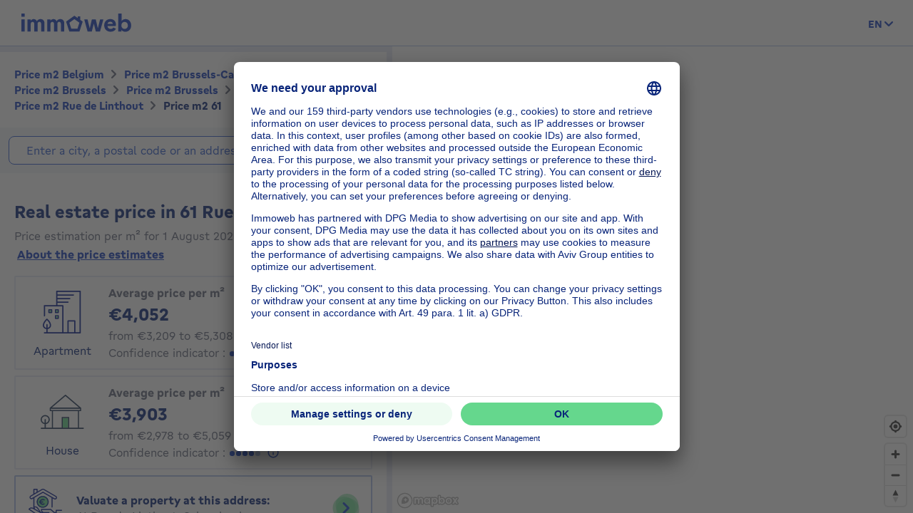

--- FILE ---
content_type: text/html; charset=utf-8
request_url: https://price.immoweb.be/en/brussels-capital-region-2/brussels-15/brussels-19/schaerbeek-142/borough/schaerbeek-804/address/rue-de-linthout-94793/61
body_size: 56378
content:
<!doctype html>
<html data-n-head-ssr lang="en-BE" data-n-head="%7B%22lang%22:%7B%22ssr%22:%22en-BE%22%7D%7D">
  <head >
    <title>Real estate price: price m2 61 Rue de Linthout 1030 January 2026 | Immoweb</title><meta data-n-head="ssr" charset="utf-8"><meta data-n-head="ssr" name="viewport" content="width=device-width, initial-scale=1"><meta data-n-head="ssr" charset="utf-8"><meta data-n-head="ssr" name="viewport" content="width=device-width, initial-scale=1"><meta data-n-head="ssr" data-hid="description" name="description" content="Real estate price 61 Rue de Linthout: discover the price per m2 of a house or apartment in Belgium, and valuate your property."><meta data-n-head="ssr" data-hid="robots" name="robots" content="all"><meta data-n-head="ssr" data-hid="i18n-og" property="og:locale" content="en_BE"><meta data-n-head="ssr" data-hid="i18n-og-alt-nl-BE" property="og:locale:alternate" content="nl_BE"><meta data-n-head="ssr" data-hid="i18n-og-alt-fr-BE" property="og:locale:alternate" content="fr_BE"><link data-n-head="ssr" rel="icon" type="image/x-icon" href="/static/favicon.ico?v=2"><link data-n-head="ssr" rel="apple-touch-icon" href="/static/apple-touch-icon.png?v=2"><link data-n-head="ssr" rel="icon" href="/static/favicon-32x32.png?v=2"><link data-n-head="ssr" rel="icon" href="/static/favicon-16x16.png?v=2"><link data-n-head="ssr" rel="mask-icon" href="/static/safari-pinned-tab.svg?v=2"><link data-n-head="ssr" rel="icon" type="image/x-icon" href="/static/favicon.ico?v=2"><link data-n-head="ssr" rel="stylesheet" href="https://api.mapbox.com/mapbox-gl-js/v2.3.0/mapbox-gl.css"><link data-n-head="ssr" rel="apple-touch-icon" href="/static/apple-touch-icon.png?v=2"><link data-n-head="ssr" rel="icon" href="/static/favicon-32x32.png?v=2"><link data-n-head="ssr" rel="icon" href="/static/favicon-16x16.png?v=2"><link data-n-head="ssr" rel="mask-icon" href="/static/safari-pinned-tab.svg?v=2"><link data-n-head="ssr" data-hid="i18n-alt-nl" rel="alternate" href="https://price.immoweb.be/nl/brussels-hoofdstedelijk-gewest-2/brussel-15/brussel-hoofdstad-19/schaarbeek-142/deelgemeente/schaarbeek-804/adres/linthoutstraat-94793/61" hreflang="nl"><link data-n-head="ssr" data-hid="i18n-alt-nl-BE" rel="alternate" href="https://price.immoweb.be/nl/brussels-hoofdstedelijk-gewest-2/brussel-15/brussel-hoofdstad-19/schaarbeek-142/deelgemeente/schaarbeek-804/adres/linthoutstraat-94793/61" hreflang="nl-BE"><link data-n-head="ssr" data-hid="i18n-alt-fr" rel="alternate" href="https://price.immoweb.be/fr/region-de-bruxelles-capitale-2/bruxelles-15/bruxelles-19/schaerbeek-142/commune/schaerbeek-804/adresse/rue-de-linthout-94793/61" hreflang="fr"><link data-n-head="ssr" data-hid="i18n-alt-fr-BE" rel="alternate" href="https://price.immoweb.be/fr/region-de-bruxelles-capitale-2/bruxelles-15/bruxelles-19/schaerbeek-142/commune/schaerbeek-804/adresse/rue-de-linthout-94793/61" hreflang="fr-BE"><link data-n-head="ssr" data-hid="i18n-alt-en" rel="alternate" href="https://price.immoweb.be/en/brussels-capital-region-2/brussels-15/brussels-19/schaerbeek-142/borough/schaerbeek-804/address/rue-de-linthout-94793/61" hreflang="en"><link data-n-head="ssr" data-hid="i18n-alt-en-BE" rel="alternate" href="https://price.immoweb.be/en/brussels-capital-region-2/brussels-15/brussels-19/schaerbeek-142/borough/schaerbeek-804/address/rue-de-linthout-94793/61" hreflang="en-BE"><link data-n-head="ssr" data-hid="i18n-xd" rel="alternate" href="https://price.immoweb.be/en/brussels-capital-region-2/brussels-15/brussels-19/schaerbeek-142/borough/schaerbeek-804/address/rue-de-linthout-94793/61" hreflang="x-default"><link data-n-head="ssr" data-hid="i18n-can" rel="canonical" href="https://price.immoweb.be/en/brussels-capital-region-2/brussels-15/brussels-19/schaerbeek-142/borough/schaerbeek-804/address/rue-de-linthout-94793/61"><script data-n-head="ssr" src="/static/scripts/redirect-outdated-browser.js"></script><script data-n-head="ssr" src="https://tags.pw.adn.cloud/AEXEHW/activation.js" async></script><script data-n-head="ssr" src="/static/scripts/redirect-outdated-browser.js"></script><script data-n-head="ssr" src="/static/scripts/tracking-link.js"></script><script data-n-head="ssr" src="/static/scripts/real-user.js"></script><script data-n-head="ssr" type="application/ld+json">{"@context":"https://schema.org","@type":"BreadcrumbList","itemListElement":[{"@type":"ListItem","position":1,"name":"Belgium","item":"https://price.immoweb.be/en"},{"@type":"ListItem","position":2,"name":"Brussels-Capital Region","item":"https://price.immoweb.be/en/brussels-capital-region-2"},{"@type":"ListItem","position":3,"name":"Brussels","item":"https://price.immoweb.be/en/brussels-capital-region-2/brussels-15"},{"@type":"ListItem","position":4,"name":"Brussels","item":"https://price.immoweb.be/en/brussels-capital-region-2/brussels-15/brussels-19"},{"@type":"ListItem","position":5,"name":"Schaerbeek","item":"https://price.immoweb.be/en/brussels-capital-region-2/brussels-15/brussels-19/schaerbeek-142"},{"@type":"ListItem","position":6,"name":"Rue de Linthout","item":"https://price.immoweb.be/en/brussels-capital-region-2/brussels-15/brussels-19/schaerbeek-142/borough/schaerbeek-804/address/rue-de-linthout-94793"},{"@type":"ListItem","position":7,"name":"61","item":"https://price.immoweb.be/en/brussels-capital-region-2/brussels-15/brussels-19/schaerbeek-142/borough/schaerbeek-804/address/rue-de-linthout-94793/61"}]}</script><link rel="preload" href="/static/_nuxt/5930487.js" as="script"><link rel="preload" href="/static/_nuxt/644f997.js" as="script"><link rel="preload" href="/static/_nuxt/38c9c8c.js" as="script"><link rel="preload" href="/static/_nuxt/7bf13f3.js" as="script"><link rel="preload" href="/static/_nuxt/70cb5a7.js" as="script"><link rel="preload" href="/static/_nuxt/4a4466a.js" as="script"><link rel="preload" href="/static/_nuxt/8d7d72f.js" as="script"><style data-vue-ssr-id="763e79f3:0 142a38c6:0">*,:after,:before{box-sizing:border-box}html{font-family:sans-serif;line-height:1.15;-webkit-text-size-adjust:100%;-ms-text-size-adjust:100%;-ms-overflow-style:scrollbar;-webkit-tap-highlight-color:rgba(0,0,0,0)}@-ms-viewport{width:device-width}article,aside,dialog,figcaption,figure,footer,header,hgroup,main,nav,section{display:block}body{margin:0;font-family:"Gratimo Grotesk",Arial,"Trebuchet MS",system-ui,-apple-system,Segoe UI,Roboto,Ubuntu,Cantarell,Noto Sans,sans-serif;font-size:1rem;font-weight:400;line-height:1.5;color:#63697d;text-align:left;background-color:#fff}[tabindex="-1"]:focus{outline:0!important}hr{box-sizing:content-box;height:0;overflow:visible}h1,h2,h3,h4,h5,h6,p{margin-top:0;margin-bottom:1rem}abbr[data-original-title],abbr[title]{text-decoration:none}abbr[title]:not(.abbr--unstyled){cursor:help}address{font-style:normal;line-height:inherit}address,dl,ol,ul{margin-bottom:1rem}dl,ol,ul{margin-top:0}ol ol,ol ul,ul ol,ul ul{margin-bottom:0}dt{font-weight:400}dd{margin-bottom:.5rem;margin-left:0}blockquote{margin:0 0 1rem}dfn{font-style:italic}b,strong{font-weight:bolder}small{font-size:80%}sub,sup{position:relative;font-size:75%;line-height:0;vertical-align:baseline}sub{bottom:-.25em}sup{top:-.5em}code,kbd,pre,samp{font-family:monospace,monospace;font-size:1em}pre{margin-top:0;margin-bottom:1rem;overflow:auto;-ms-overflow-style:scrollbar}figure{margin:0 0 1rem}img{vertical-align:middle;border-style:none}svg:not(:root){overflow:hidden}table{border-collapse:collapse}caption{padding-top:.75rem;padding-bottom:.75rem;color:#63697d;text-align:left;caption-side:bottom}th{text-align:inherit}label{display:inline-block;margin-bottom:.5rem}button{border-radius:0}button:focus{outline:1px dotted;outline:5px auto -webkit-focus-ring-color}button,input,optgroup,select,textarea{margin:0;font-family:inherit;font-size:inherit;line-height:inherit}button,input{overflow:visible}button,select{text-transform:none}[type=reset],[type=submit],button,html [type=button]{-webkit-appearance:button}[type=button]:-moz-focus-inner,[type=reset]:-moz-focus-inner,[type=submit]:-moz-focus-inner,button:-moz-focus-inner,select:-moz-focus-inner{padding:0;border-style:none}input[type=checkbox],input[type=radio]{box-sizing:border-box;padding:0}input[type=date],input[type=datetime-local],input[type=month],input[type=time]{-webkit-appearance:listbox}textarea{overflow:auto;resize:vertical}fieldset{min-width:0;padding:0;margin:0;border:0}legend{display:block;width:100%;max-width:100%;padding:0;margin-bottom:.5rem;font-size:1.5rem;line-height:inherit;color:inherit;white-space:normal}progress{vertical-align:baseline}[type=number]:-webkit-inner-spin-button,[type=number]:-webkit-outer-spin-button{height:auto}[type=search]{outline-offset:-2px;-webkit-appearance:none}[type=search]:-webkit-search-cancel-button,[type=search]:-webkit-search-decoration{-webkit-appearance:none}:-webkit-file-upload-button{font:inherit;-webkit-appearance:button}output{display:inline-block}summary{display:list-item;cursor:pointer}template{display:none}[hidden]{display:none!important}::-moz-focus-inner{border:0}html{-moz-osx-font-smoothing:grayscale;-webkit-font-smoothing:antialiased;font-smoothing:antialiased}body,html{color:#63697d}.agencies-list__title,.city-prices__sub-titles,.city-prices__title,.estimation-card__title,.map-legend__pins-title,.price-explanation__action-title,.title--1,.title--2,.title--3,.title--4,.title--5,.title--6,h1,h2,h3,h4,h5,h6{font-family:"Gratimo Grotesk",Arial,"Verdana",system-ui,-apple-system,Segoe UI,Roboto,Ubuntu,Cantarell,Noto Sans,sans-serif;font-weight:700}.title--1,h1{color:#082479;font-size:1.5rem}@media only screen and (min-width:62rem){.title--1,h1{font-size:1.875rem}}.city-prices__title,.title--2,h2{color:#082479;font-size:1.25rem}@media only screen and (min-width:62rem){.city-prices__title,.title--2,h2{font-size:1.5rem}}.agencies-list__title,.title--3,h3{color:#082479;font-size:1.125rem}@media only screen and (min-width:62rem){.agencies-list__title,.title--3,h3{font-size:1.25rem}}.price-explanation__action-title,.title--4,h4{color:#082479;font-size:1rem}@media only screen and (min-width:62rem){.price-explanation__action-title,.title--4,h4{font-size:1.125rem}}.city-prices__sub-titles,.estimation-card__title,.title--5,h5{color:#082479;font-size:.875rem}@media only screen and (min-width:62rem){.city-prices__sub-titles,.estimation-card__title,.title--5,h5{font-size:1rem}}.map-legend__pins-title,.title--6,h6{color:#082479;font-size:.8125rem}.dark{color:#082479}.small,.small--dark,small{font-size:.875rem}.small--dark,.small--xs--dark{color:#082479}.small--xs,.small--xs--dark,.small--xs--primary{font-size:.8125rem}a{color:#133dbd;font-weight:400;text-decoration:underline;background-color:transparent;-webkit-text-decoration-skip:objects}a:hover{color:#082479}a:active,a:focus{outline:none;box-shadow:0 0 .125rem #133dbd,inset 0 0 .125rem #133dbd}a:not([href]):not([tabindex]),a:not([href]):not([tabindex]):focus,a:not([href]):not([tabindex]):hover{color:inherit;text-decoration:none}a:not([href]):not([tabindex]):focus{outline:0}.link--external:after{content:"";display:inline-block;background-image:url(/static/images/icons/material/sprite-link-external.svg);background-repeat:no-repeat;width:1rem;height:1rem;background-size:1.875rem .875rem;vertical-align:middle;text-align:center}.link--external:hover:after{background-position:100% 0}.link--bold{font-weight:700}.text-center{text-align:center}.text-right{text-align:right}.text-bold{font-weight:700}@font-face{font-family:"Gratimo Grotesk";src:url(/static/fonts/gratimo-grotesk-regular.woff2) format("woff2"),url(/static/fonts/gratimo-grotesk-regular.woff) format("woff");font-weight:400;font-style:normal;font-display:swap}@font-face{font-family:"Gratimo Grotesk";src:url(/static/fonts/gratimo-grotesk-bold.woff2) format("woff2"),url(/static/fonts/gratimo-grotesk-bold.woff) format("woff");font-weight:700;font-style:normal;font-display:swap}body,html{height:100%}.container{position:relative;max-width:100%;margin:0 auto;display:block}@media only screen and (min-width:36rem){.container{width:33.75rem}}@media only screen and (min-width:48rem){.container{padding:0;width:45rem}}@media only screen and (min-width:62rem){.container{width:60rem}}@media only screen and (min-width:75rem){.container{width:71.25rem}}.container{padding:0 1.25rem}@media only screen and (min-width:48rem){.container{padding:0}}.container--top-navigation,.container--top-navigation-submenu{width:100%;margin:0 auto;padding:0}@media only screen and (min-width:62rem){.container--top-navigation,.container--top-navigation-submenu{width:60rem;display:flex}}@media only screen and (min-width:75rem){.container--top-navigation,.container--top-navigation-submenu{width:71.25rem}}@media only screen and (min-width:62rem){.container--top-navigation{align-items:center;justify-content:space-between}}@media only screen and (min-width:62rem){.container--top-navigation-submenu{padding-left:10rem}}@media only screen and (min-width:75rem){.container--top-navigation-submenu{padding-left:238px}}.grid{display:flex;flex-wrap:wrap;margin-left:-1.25rem;padding:0;width:calc(100% + 1.25rem);list-style-type:none}.grid--centered{justify-content:space-between;align-items:center}.grid__item{padding-left:1.25rem;width:100%;max-width:100%;flex:0 0 100%}.grid__item--centered{align-self:center}.x-small--1{flex:0 0 8.333%;max-width:8.333%}.x-small--2{flex:0 0 16.666%;max-width:16.666%}.x-small--3{flex:0 0 25%;max-width:25%}.x-small--4{flex:0 0 33.333%;max-width:33.333%}.x-small--5{flex:0 0 41.666%;max-width:41.666%}.x-small--6{flex:0 0 50%;max-width:50%}.x-small--7{flex:0 0 58.333%;max-width:58.333%}.x-small--8{flex:0 0 66.666%;max-width:66.666%}.x-small--9{flex:0 0 75%;max-width:75%}.x-small--10{flex:0 0 83.333%;max-width:83.333%}.x-small--11{flex:0 0 91.666%;max-width:91.666%}.x-small--12{flex:0 0 100%;max-width:100%}.x-small--push--1{margin-left:8.333%}.x-small--push--2{margin-left:16.666%}.x-small--push--3{margin-left:25%}.x-small--push--4{margin-left:33.333%}.x-small--push--5{margin-left:41.666%}.x-small--push--6{margin-left:50%}.x-small--push--7{margin-left:58.333%}.x-small--push--8{margin-left:66.666%}.x-small--push--9{margin-left:75%}.x-small--push--10{margin-left:83.333%}.x-small--push--11{margin-left:91.666%}.x-small--push--12{margin-left:100%}.x-small--pull--1{margin-right:8.333%}.x-small--pull--2{margin-right:16.666%}.x-small--pull--3{margin-right:25%}.x-small--pull--4{margin-right:33.333%}.x-small--pull--5{margin-right:41.666%}.x-small--pull--6{margin-right:50%}.x-small--pull--7{margin-right:58.333%}.x-small--pull--8{margin-right:66.666%}.x-small--pull--9{margin-right:75%}.x-small--pull--10{margin-right:83.333%}.x-small--pull--11{margin-right:91.666%}.x-small--pull--12{margin-right:100%}.x-small--horizontal--end{display:flex;justify-content:flex-end}.x-small--horizontal--center{display:flex;justify-content:center}.x-small--vertical--centered{display:flex;align-items:center}@media only screen and (max-width:35.93rem){.x-small--1{flex:0 0 8.333%;max-width:8.333%}.x-small--2{flex:0 0 16.666%;max-width:16.666%}.x-small--3{flex:0 0 25%;max-width:25%}.x-small--4{flex:0 0 33.333%;max-width:33.333%}.x-small--5{flex:0 0 41.666%;max-width:41.666%}.x-small--6{flex:0 0 50%;max-width:50%}.x-small--7{flex:0 0 58.333%;max-width:58.333%}.x-small--8{flex:0 0 66.666%;max-width:66.666%}.x-small--9{flex:0 0 75%;max-width:75%}.x-small--10{flex:0 0 83.333%;max-width:83.333%}.x-small--11{flex:0 0 91.666%;max-width:91.666%}.x-small--12{flex:0 0 100%;max-width:100%}.x-small--push--1{margin-left:8.333%}.x-small--push--2{margin-left:16.666%}.x-small--push--3{margin-left:25%}.x-small--push--4{margin-left:33.333%}.x-small--push--5{margin-left:41.666%}.x-small--push--6{margin-left:50%}.x-small--push--7{margin-left:58.333%}.x-small--push--8{margin-left:66.666%}.x-small--push--9{margin-left:75%}.x-small--push--10{margin-left:83.333%}.x-small--push--11{margin-left:91.666%}.x-small--push--12{margin-left:100%}.x-small--pull--1{margin-right:8.333%}.x-small--pull--2{margin-right:16.666%}.x-small--pull--3{margin-right:25%}.x-small--pull--4{margin-right:33.333%}.x-small--pull--5{margin-right:41.666%}.x-small--pull--6{margin-right:50%}.x-small--pull--7{margin-right:58.333%}.x-small--pull--8{margin-right:66.666%}.x-small--pull--9{margin-right:75%}.x-small--pull--10{margin-right:83.333%}.x-small--pull--11{margin-right:91.666%}.x-small--pull--12{margin-right:100%}.x-small--horizontal--end{display:flex;justify-content:flex-end}.x-small--horizontal--center{display:flex;justify-content:center}.x-small--vertical--centered{display:flex;align-items:center}}@media only screen and (min-width:36rem){.small--1{flex:0 0 8.333%;max-width:8.333%}.small--2{flex:0 0 16.666%;max-width:16.666%}.small--3{flex:0 0 25%;max-width:25%}.small--4{flex:0 0 33.333%;max-width:33.333%}.small--5{flex:0 0 41.666%;max-width:41.666%}.small--6{flex:0 0 50%;max-width:50%}.small--7{flex:0 0 58.333%;max-width:58.333%}.small--8{flex:0 0 66.666%;max-width:66.666%}.small--9{flex:0 0 75%;max-width:75%}.small--10{flex:0 0 83.333%;max-width:83.333%}.small--11{flex:0 0 91.666%;max-width:91.666%}.small--12{flex:0 0 100%;max-width:100%}.small--push--1{margin-left:8.333%}.small--push--2{margin-left:16.666%}.small--push--3{margin-left:25%}.small--push--4{margin-left:33.333%}.small--push--5{margin-left:41.666%}.small--push--6{margin-left:50%}.small--push--7{margin-left:58.333%}.small--push--8{margin-left:66.666%}.small--push--9{margin-left:75%}.small--push--10{margin-left:83.333%}.small--push--11{margin-left:91.666%}.small--push--12{margin-left:100%}.small--pull--1{margin-right:8.333%}.small--pull--2{margin-right:16.666%}.small--pull--3{margin-right:25%}.small--pull--4{margin-right:33.333%}.small--pull--5{margin-right:41.666%}.small--pull--6{margin-right:50%}.small--pull--7{margin-right:58.333%}.small--pull--8{margin-right:66.666%}.small--pull--9{margin-right:75%}.small--pull--10{margin-right:83.333%}.small--pull--11{margin-right:91.666%}.small--pull--12{margin-right:100%}.small--horizontal--end{display:flex;justify-content:flex-end}.small--horizontal--center{display:flex;justify-content:center}.small--vertical--centered{display:flex;align-items:center}}@media only screen and (min-width:48rem){.medium--1{flex:0 0 8.333%;max-width:8.333%}.medium--2{flex:0 0 16.666%;max-width:16.666%}.medium--3{flex:0 0 25%;max-width:25%}.medium--4{flex:0 0 33.333%;max-width:33.333%}.medium--5{flex:0 0 41.666%;max-width:41.666%}.medium--6{flex:0 0 50%;max-width:50%}.medium--7{flex:0 0 58.333%;max-width:58.333%}.medium--8{flex:0 0 66.666%;max-width:66.666%}.medium--9{flex:0 0 75%;max-width:75%}.medium--10{flex:0 0 83.333%;max-width:83.333%}.medium--11{flex:0 0 91.666%;max-width:91.666%}.medium--12{flex:0 0 100%;max-width:100%}.medium--push--1{margin-left:8.333%}.medium--push--2{margin-left:16.666%}.medium--push--3{margin-left:25%}.medium--push--4{margin-left:33.333%}.medium--push--5{margin-left:41.666%}.medium--push--6{margin-left:50%}.medium--push--7{margin-left:58.333%}.medium--push--8{margin-left:66.666%}.medium--push--9{margin-left:75%}.medium--push--10{margin-left:83.333%}.medium--push--11{margin-left:91.666%}.medium--push--12{margin-left:100%}.medium--pull--1{margin-right:8.333%}.medium--pull--2{margin-right:16.666%}.medium--pull--3{margin-right:25%}.medium--pull--4{margin-right:33.333%}.medium--pull--5{margin-right:41.666%}.medium--pull--6{margin-right:50%}.medium--pull--7{margin-right:58.333%}.medium--pull--8{margin-right:66.666%}.medium--pull--9{margin-right:75%}.medium--pull--10{margin-right:83.333%}.medium--pull--11{margin-right:91.666%}.medium--pull--12{margin-right:100%}.medium--horizontal--end{display:flex;justify-content:flex-end}.medium--horizontal--center{display:flex;justify-content:center}.medium--vertical--centered{display:flex;align-items:center}}@media only screen and (min-width:62rem){.desktop--1{flex:0 0 8.333%;max-width:8.333%}.desktop--2{flex:0 0 16.666%;max-width:16.666%}.desktop--3{flex:0 0 25%;max-width:25%}.desktop--4{flex:0 0 33.333%;max-width:33.333%}.desktop--5{flex:0 0 41.666%;max-width:41.666%}.desktop--6{flex:0 0 50%;max-width:50%}.desktop--7{flex:0 0 58.333%;max-width:58.333%}.desktop--8{flex:0 0 66.666%;max-width:66.666%}.desktop--9{flex:0 0 75%;max-width:75%}.desktop--10{flex:0 0 83.333%;max-width:83.333%}.desktop--11{flex:0 0 91.666%;max-width:91.666%}.desktop--12{flex:0 0 100%;max-width:100%}.desktop--push--1{margin-left:8.333%}.desktop--push--2{margin-left:16.666%}.desktop--push--3{margin-left:25%}.desktop--push--4{margin-left:33.333%}.desktop--push--5{margin-left:41.666%}.desktop--push--6{margin-left:50%}.desktop--push--7{margin-left:58.333%}.desktop--push--8{margin-left:66.666%}.desktop--push--9{margin-left:75%}.desktop--push--10{margin-left:83.333%}.desktop--push--11{margin-left:91.666%}.desktop--push--12{margin-left:100%}.desktop--pull--1{margin-right:8.333%}.desktop--pull--2{margin-right:16.666%}.desktop--pull--3{margin-right:25%}.desktop--pull--4{margin-right:33.333%}.desktop--pull--5{margin-right:41.666%}.desktop--pull--6{margin-right:50%}.desktop--pull--7{margin-right:58.333%}.desktop--pull--8{margin-right:66.666%}.desktop--pull--9{margin-right:75%}.desktop--pull--10{margin-right:83.333%}.desktop--pull--11{margin-right:91.666%}.desktop--pull--12{margin-right:100%}.desktop--horizontal--end{display:flex;justify-content:flex-end}.desktop--horizontal--center{display:flex;justify-content:center}.desktop--vertical--centered{display:flex;align-items:center}}@media only screen and (min-width:75rem){.widescreen--1{flex:0 0 8.333%;max-width:8.333%}.widescreen--2{flex:0 0 16.666%;max-width:16.666%}.widescreen--3{flex:0 0 25%;max-width:25%}.widescreen--4{flex:0 0 33.333%;max-width:33.333%}.widescreen--5{flex:0 0 41.666%;max-width:41.666%}.widescreen--6{flex:0 0 50%;max-width:50%}.widescreen--7{flex:0 0 58.333%;max-width:58.333%}.widescreen--8{flex:0 0 66.666%;max-width:66.666%}.widescreen--9{flex:0 0 75%;max-width:75%}.widescreen--10{flex:0 0 83.333%;max-width:83.333%}.widescreen--11{flex:0 0 91.666%;max-width:91.666%}.widescreen--12{flex:0 0 100%;max-width:100%}.widescreen--push--1{margin-left:8.333%}.widescreen--push--2{margin-left:16.666%}.widescreen--push--3{margin-left:25%}.widescreen--push--4{margin-left:33.333%}.widescreen--push--5{margin-left:41.666%}.widescreen--push--6{margin-left:50%}.widescreen--push--7{margin-left:58.333%}.widescreen--push--8{margin-left:66.666%}.widescreen--push--9{margin-left:75%}.widescreen--push--10{margin-left:83.333%}.widescreen--push--11{margin-left:91.666%}.widescreen--push--12{margin-left:100%}.widescreen--pull--1{margin-right:8.333%}.widescreen--pull--2{margin-right:16.666%}.widescreen--pull--3{margin-right:25%}.widescreen--pull--4{margin-right:33.333%}.widescreen--pull--5{margin-right:41.666%}.widescreen--pull--6{margin-right:50%}.widescreen--pull--7{margin-right:58.333%}.widescreen--pull--8{margin-right:66.666%}.widescreen--pull--9{margin-right:75%}.widescreen--pull--10{margin-right:83.333%}.widescreen--pull--11{margin-right:91.666%}.widescreen--pull--12{margin-right:100%}.widescreen--horizontal--end{display:flex;justify-content:flex-end}.widescreen--horizontal--center{display:flex;justify-content:center}.widescreen--vertical--centered{display:flex;align-items:center}}.button,.price-map-table__info{display:inline-block;border:0;text-decoration:none;text-align:center;cursor:pointer;line-height:1}.button:active,.button:focus,.button:hover,.price-map-table__info:active,.price-map-table__info:focus,.price-map-table__info:hover{text-decoration:none}.button__icon,.button__label{display:inline-block;vertical-align:middle}.button__label{line-height:1.25rem}.button:active .button__icon,.button:active .button__label,.price-map-table__info:active .button__icon,.price-map-table__info:active .button__label{position:relative;top:0;left:0}.button-disabled.price-map-table__info,.button.button-disabled,.button:disabled,.button[aria-disabled=true],.price-map-table__info:disabled,.price-map-table__info[aria-disabled=true]{outline:none;cursor:not-allowed;pointer-events:none;color:#a6a6a6}@media only screen and (min-width:62rem){.button-disabled.price-map-table__info,.button.button-disabled,.button:disabled,.button[aria-disabled=true],.price-map-table__info:disabled,.price-map-table__info[aria-disabled=true]{cursor:not-allowed;pointer-events:auto}}.button--primary,.price-explanation__button{position:relative;padding:.5625rem 1.25rem;background-color:#65d78d;color:#082479;border:1px solid #65d78d;border-radius:1.375rem;font-family:"Gratimo Grotesk",Arial,"Trebuchet MS",system-ui,-apple-system,Segoe UI,Roboto,Ubuntu,Cantarell,Noto Sans,sans-serif;font-size:1rem;font-weight:700;transition:background-color .1s cubic-bezier(.645,.045,.355,1),color .2s cubic-bezier(.645,.045,.355,1)}.button--primary:hover:not([disabled=disabled]):not(.button-disabled):not([aria-disabled=true]),.price-explanation__button:hover:not([disabled=disabled]):not(.button-disabled):not([aria-disabled=true]){background-color:#9be5b5;border-color:#9be5b5}.button--active.price-explanation__button,.button--primary.button--active,.button--primary:active:not([disabled=disabled]):not(.button-disabled):not([aria-disabled=true]),.button--primary:focus:not([disabled=disabled]):not(.button-disabled):not([aria-disabled=true]),.price-explanation__button:active:not([disabled=disabled]):not(.button-disabled):not([aria-disabled=true]),.price-explanation__button:focus:not([disabled=disabled]):not(.button-disabled):not([aria-disabled=true]){outline:none;border-radius:1.375rem;border-color:#082479;box-shadow:0 0 0 1px #082479}.button--active.price-explanation__button:only-child,.button--primary.button--active:only-child,.button--primary:active:not([disabled=disabled]):not(.button-disabled):not([aria-disabled=true]):only-child,.button--primary:focus:not([disabled=disabled]):not(.button-disabled):not([aria-disabled=true]):only-child,.price-explanation__button:active:not([disabled=disabled]):not(.button-disabled):not([aria-disabled=true]):only-child,.price-explanation__button:focus:not([disabled=disabled]):not(.button-disabled):not([aria-disabled=true]):only-child{margin:0}.button--primary.button-disabled,.button--primary:disabled,.button--primary[aria-disabled=true],.button--primary[disabled=disabled],.button-disabled.price-explanation__button,.price-explanation__button:disabled,.price-explanation__button[aria-disabled=true],.price-explanation__button[disabled=disabled]{background-color:#f2f2f2;border-color:#f2f2f2}.button--primary .button__icon,.price-explanation__button .button__icon{display:inline-block;line-height:100%;vertical-align:middle;margin-left:-.25rem;margin-right:.125rem;fill:#082479;width:1.125rem;height:1.125rem}.button--primary--dark{position:relative;padding:.5625rem 1.25rem;background-color:#65d78d;color:#082479;border:1px solid #65d78d;border-radius:1.375rem;font-family:"Gratimo Grotesk",Arial,"Trebuchet MS",system-ui,-apple-system,Segoe UI,Roboto,Ubuntu,Cantarell,Noto Sans,sans-serif;font-size:1rem;font-weight:700;transition:background-color .1s cubic-bezier(.645,.045,.355,1),color .2s cubic-bezier(.645,.045,.355,1)}.button--primary--dark:hover:not([disabled=disabled]):not(.button-disabled):not([aria-disabled=true]){background-color:#9be5b5;border-color:#9be5b5}.button--primary--dark.button--active,.button--primary--dark:active:not([disabled=disabled]):not(.button-disabled):not([aria-disabled=true]),.button--primary--dark:focus:not([disabled=disabled]):not(.button-disabled):not([aria-disabled=true]){outline:none;border-radius:1.375rem;border-color:#fff;box-shadow:0 0 0 1px #fff}.button--primary--dark.button--active:only-child,.button--primary--dark:active:not([disabled=disabled]):not(.button-disabled):not([aria-disabled=true]):only-child,.button--primary--dark:focus:not([disabled=disabled]):not(.button-disabled):not([aria-disabled=true]):only-child{margin:0}.button--primary--dark.button-disabled,.button--primary--dark:disabled,.button--primary--dark[aria-disabled=true],.button--primary--dark[disabled=disabled]{background-color:#f2f2f2;border-color:#f2f2f2}.button--primary--dark .button__icon{display:inline-block;line-height:100%;vertical-align:middle;margin-left:-.25rem;margin-right:.125rem;fill:#082479;width:1.125rem;height:1.125rem}.button--primary--masquerade{position:relative;padding:.5625rem 1.25rem;background-color:#ebca73;color:#082479;border:1px solid #ebca73;border-radius:1.375rem;font-family:"Gratimo Grotesk",Arial,"Trebuchet MS",system-ui,-apple-system,Segoe UI,Roboto,Ubuntu,Cantarell,Noto Sans,sans-serif;font-size:1rem;font-weight:700;transition:background-color .1s cubic-bezier(.645,.045,.355,1),color .2s cubic-bezier(.645,.045,.355,1)}.button--primary--masquerade:hover:not([disabled=disabled]):not(.button-disabled):not([aria-disabled=true]){background-color:#f2dda4;border-color:#f2dda4}.button--primary--masquerade.button--active,.button--primary--masquerade:active:not([disabled=disabled]):not(.button-disabled):not([aria-disabled=true]),.button--primary--masquerade:focus:not([disabled=disabled]):not(.button-disabled):not([aria-disabled=true]){outline:none;border-radius:1.375rem;border-color:#082479;box-shadow:0 0 0 1px #082479}.button--primary--masquerade.button--active:only-child,.button--primary--masquerade:active:not([disabled=disabled]):not(.button-disabled):not([aria-disabled=true]):only-child,.button--primary--masquerade:focus:not([disabled=disabled]):not(.button-disabled):not([aria-disabled=true]):only-child{margin:0}.button--primary--masquerade.button-disabled,.button--primary--masquerade:disabled,.button--primary--masquerade[aria-disabled=true],.button--primary--masquerade[disabled=disabled]{background-color:#f2f2f2;border-color:#f2f2f2}.button--primary--masquerade .button__icon{display:inline-block;line-height:100%;vertical-align:middle;margin-left:-.25rem;margin-right:.125rem;fill:#082479;width:1.125rem;height:1.125rem}.button--secondary{position:relative;padding:.5625rem 1.25rem;background-color:transparent;border:1px solid #65d78d;border-radius:1.375rem;font-family:"Gratimo Grotesk",Arial,"Trebuchet MS",system-ui,-apple-system,Segoe UI,Roboto,Ubuntu,Cantarell,Noto Sans,sans-serif;font-size:1rem;font-weight:700;transition:background-color .1s cubic-bezier(.645,.045,.355,1),color .2s cubic-bezier(.645,.045,.355,1);color:#082479}.button--secondary .button__icon{display:inline-block;line-height:100%;vertical-align:middle;margin-left:-.25rem;margin-right:.125rem;width:1.125rem;height:1.125rem;fill:#082479}.button--secondary .button__icon:only-child{margin:0}.button--secondary:hover:not([disabled=disabled]):not(.button-disabled):not([aria-disabled=true]){border-color:#65d78d;background-color:#eefbf2}.button--secondary.button--active,.button--secondary:active:not([disabled=disabled]):not(.button-disabled):not([aria-disabled=true]),.button--secondary:focus:not([disabled=disabled]):not(.button-disabled):not([aria-disabled=true]){outline:none;box-shadow:none;border-color:#1542c9;box-shadow:0 0 0 1px #1542c9}.button--secondary.button--active .button__icon,.button--secondary:active:not([disabled=disabled]):not(.button-disabled):not([aria-disabled=true]) .button__icon,.button--secondary:focus:not([disabled=disabled]):not(.button-disabled):not([aria-disabled=true]) .button__icon{fill:#082479}.button--secondary.button-disabled,.button--secondary:disabled,.button--secondary[aria-disabled=true],.button--secondary[disabled=disabled]{border-color:#f2f2f2}.button--secondary.button-disabled .button__icon,.button--secondary:disabled .button__icon,.button--secondary[aria-disabled=true] .button__icon,.button--secondary[disabled=disabled] .button__icon{fill:#a6a6a6}.button--secondary--dark{position:relative;padding:.5625rem 1.25rem;background-color:transparent;border:1px solid #65d78d;border-radius:1.375rem;font-family:"Gratimo Grotesk",Arial,"Trebuchet MS",system-ui,-apple-system,Segoe UI,Roboto,Ubuntu,Cantarell,Noto Sans,sans-serif;font-size:1rem;font-weight:700;transition:background-color .1s cubic-bezier(.645,.045,.355,1),color .2s cubic-bezier(.645,.045,.355,1);color:#65d78d}.button--secondary--dark .button__icon{display:inline-block;line-height:100%;vertical-align:middle;margin-left:-.25rem;margin-right:.125rem;width:1.125rem;height:1.125rem;fill:#65d78d}.button--secondary--dark .button__icon:only-child{margin:0}.button--secondary--dark:hover:not([disabled=disabled]):not(.button-disabled):not([aria-disabled=true]){border-color:#65d78d;background-color:rgba(101,215,141,.3)}.button--secondary--dark.button--active,.button--secondary--dark:active:not([disabled=disabled]):not(.button-disabled):not([aria-disabled=true]),.button--secondary--dark:focus:not([disabled=disabled]):not(.button-disabled):not([aria-disabled=true]){outline:none;box-shadow:none;border-color:#fff;box-shadow:0 0 0 1px #fff}.button--secondary--dark.button--active .button__icon,.button--secondary--dark:active:not([disabled=disabled]):not(.button-disabled):not([aria-disabled=true]) .button__icon,.button--secondary--dark:focus:not([disabled=disabled]):not(.button-disabled):not([aria-disabled=true]) .button__icon{fill:#fff}.button--secondary--dark.button-disabled,.button--secondary--dark:disabled,.button--secondary--dark[aria-disabled=true],.button--secondary--dark[disabled=disabled]{border-color:#f2f2f2}.button--secondary--dark.button-disabled .button__icon,.button--secondary--dark:disabled .button__icon,.button--secondary--dark[aria-disabled=true] .button__icon,.button--secondary--dark[disabled=disabled] .button__icon{fill:#a6a6a6}.button--secondary--masquerade{position:relative;padding:.5625rem 1.25rem;background-color:transparent;border:1px solid #ebca73;border-radius:1.375rem;font-family:"Gratimo Grotesk",Arial,"Trebuchet MS",system-ui,-apple-system,Segoe UI,Roboto,Ubuntu,Cantarell,Noto Sans,sans-serif;font-size:1rem;font-weight:700;transition:background-color .1s cubic-bezier(.645,.045,.355,1),color .2s cubic-bezier(.645,.045,.355,1);color:#082479}.button--secondary--masquerade .button__icon{display:inline-block;line-height:100%;vertical-align:middle;margin-left:-.25rem;margin-right:.125rem;width:1.125rem;height:1.125rem;fill:#082479}.button--secondary--masquerade .button__icon:only-child{margin:0}.button--secondary--masquerade:hover:not([disabled=disabled]):not(.button-disabled):not([aria-disabled=true]){border-color:#ebca73;background-color:#fdf9f0}.button--secondary--masquerade.button--active,.button--secondary--masquerade:active:not([disabled=disabled]):not(.button-disabled):not([aria-disabled=true]),.button--secondary--masquerade:focus:not([disabled=disabled]):not(.button-disabled):not([aria-disabled=true]){outline:none;box-shadow:none;border-color:#1542c9;box-shadow:0 0 0 1px #1542c9}.button--secondary--masquerade.button--active .button__icon,.button--secondary--masquerade:active:not([disabled=disabled]):not(.button-disabled):not([aria-disabled=true]) .button__icon,.button--secondary--masquerade:focus:not([disabled=disabled]):not(.button-disabled):not([aria-disabled=true]) .button__icon{fill:#082479}.button--secondary--masquerade.button-disabled,.button--secondary--masquerade:disabled,.button--secondary--masquerade[aria-disabled=true],.button--secondary--masquerade[disabled=disabled]{border-color:#f2f2f2}.button--secondary--masquerade.button-disabled .button__icon,.button--secondary--masquerade:disabled .button__icon,.button--secondary--masquerade[aria-disabled=true] .button__icon,.button--secondary--masquerade[disabled=disabled] .button__icon{fill:#a6a6a6}.button--tertiary{position:relative;padding:.5625rem 1.25rem;background-color:transparent;border-radius:1.375rem;font-family:"Gratimo Grotesk",Arial,"Trebuchet MS",system-ui,-apple-system,Segoe UI,Roboto,Ubuntu,Cantarell,Noto Sans,sans-serif;font-size:1rem;font-weight:700;transition:background-color .1s cubic-bezier(.645,.045,.355,1),color .2s cubic-bezier(.645,.045,.355,1);color:#133dbd;border:1px solid #315ed1}.button--tertiary .button__icon{display:inline-block;line-height:100%;vertical-align:middle;margin-left:-.25rem;margin-right:.125rem;width:1.125rem;height:1.125rem;fill:#133dbd}.button--tertiary .button__icon:only-child{margin:0}.button--tertiary:hover:not([disabled=disabled]):not(.button-disabled):not([aria-disabled=true]){outline:none;background-color:#e4eaf5}.button--tertiary:hover:not([disabled=disabled]):not(.button-disabled):not([aria-disabled=true]) .button__icon{fill:#133dbd}.button--tertiary.button--active,.button--tertiary:active:not([disabled=disabled]):not(.button-disabled):not([aria-disabled=true]),.button--tertiary:focus:not([disabled=disabled]):not(.button-disabled):not([aria-disabled=true]){outline:none;box-shadow:none;border-color:#1542c9;box-shadow:0 0 0 1px #1542c9}.button--tertiary.button--active .button__icon,.button--tertiary:active:not([disabled=disabled]):not(.button-disabled):not([aria-disabled=true]) .button__icon,.button--tertiary:focus:not([disabled=disabled]):not(.button-disabled):not([aria-disabled=true]) .button__icon{fill:#133dbd}.button--tertiary.button-disabled,.button--tertiary:disabled,.button--tertiary[aria-disabled=true],.button--tertiary[disabled=disabled]{border-color:#f2f2f2}.button--tertiary.button-disabled .button__icon,.button--tertiary:disabled .button__icon,.button--tertiary[aria-disabled=true] .button__icon,.button--tertiary[disabled=disabled] .button__icon{fill:#a6a6a6}.button--tertiary--dark{position:relative;padding:.5625rem 1.25rem;background-color:transparent;border-radius:1.375rem;font-family:"Gratimo Grotesk",Arial,"Trebuchet MS",system-ui,-apple-system,Segoe UI,Roboto,Ubuntu,Cantarell,Noto Sans,sans-serif;font-size:1rem;font-weight:700;transition:background-color .1s cubic-bezier(.645,.045,.355,1),color .2s cubic-bezier(.645,.045,.355,1);color:#fff;border:1px solid #fff}.button--tertiary--dark .button__icon{display:inline-block;line-height:100%;vertical-align:middle;margin-left:-.25rem;margin-right:.125rem;width:1.125rem;height:1.125rem;fill:#fff}.button--tertiary--dark .button__icon:only-child{margin:0}.button--tertiary--dark:hover:not([disabled=disabled]):not(.button-disabled):not([aria-disabled=true]){outline:none;background-color:rgba(63,109,167,.35)}.button--tertiary--dark:hover:not([disabled=disabled]):not(.button-disabled):not([aria-disabled=true]) .button__icon{fill:#fff}.button--tertiary--dark.button--active,.button--tertiary--dark:active:not([disabled=disabled]):not(.button-disabled):not([aria-disabled=true]),.button--tertiary--dark:focus:not([disabled=disabled]):not(.button-disabled):not([aria-disabled=true]){outline:none;box-shadow:none;border-color:#fff;box-shadow:0 0 0 1px #fff}.button--tertiary--dark.button--active .button__icon,.button--tertiary--dark:active:not([disabled=disabled]):not(.button-disabled):not([aria-disabled=true]) .button__icon,.button--tertiary--dark:focus:not([disabled=disabled]):not(.button-disabled):not([aria-disabled=true]) .button__icon{fill:#fff}.button--tertiary--dark.button-disabled,.button--tertiary--dark:disabled,.button--tertiary--dark[aria-disabled=true],.button--tertiary--dark[disabled=disabled]{border-color:#f2f2f2}.button--tertiary--dark.button-disabled .button__icon,.button--tertiary--dark:disabled .button__icon,.button--tertiary--dark[aria-disabled=true] .button__icon,.button--tertiary--dark[disabled=disabled] .button__icon{fill:#a6a6a6}.button--tertiary--masquerade{position:relative;padding:.5625rem 1.25rem;background-color:transparent;border-radius:1.375rem;font-family:"Gratimo Grotesk",Arial,"Trebuchet MS",system-ui,-apple-system,Segoe UI,Roboto,Ubuntu,Cantarell,Noto Sans,sans-serif;font-size:1rem;font-weight:700;transition:background-color .1s cubic-bezier(.645,.045,.355,1),color .2s cubic-bezier(.645,.045,.355,1);color:#133dbd;border:1px solid #a68f52}.button--tertiary--masquerade .button__icon{display:inline-block;line-height:100%;vertical-align:middle;margin-left:-.25rem;margin-right:.125rem;width:1.125rem;height:1.125rem;fill:#133dbd}.button--tertiary--masquerade .button__icon:only-child{margin:0}.button--tertiary--masquerade:hover:not([disabled=disabled]):not(.button-disabled):not([aria-disabled=true]){outline:none;background-color:#fdf9f0}.button--tertiary--masquerade:hover:not([disabled=disabled]):not(.button-disabled):not([aria-disabled=true]) .button__icon{fill:#133dbd}.button--tertiary--masquerade.button--active,.button--tertiary--masquerade:active:not([disabled=disabled]):not(.button-disabled):not([aria-disabled=true]),.button--tertiary--masquerade:focus:not([disabled=disabled]):not(.button-disabled):not([aria-disabled=true]){outline:none;box-shadow:none;border-color:#1542c9;box-shadow:0 0 0 1px #1542c9}.button--tertiary--masquerade.button--active .button__icon,.button--tertiary--masquerade:active:not([disabled=disabled]):not(.button-disabled):not([aria-disabled=true]) .button__icon,.button--tertiary--masquerade:focus:not([disabled=disabled]):not(.button-disabled):not([aria-disabled=true]) .button__icon{fill:#133dbd}.button--tertiary--masquerade.button-disabled,.button--tertiary--masquerade:disabled,.button--tertiary--masquerade[aria-disabled=true],.button--tertiary--masquerade[disabled=disabled]{border-color:#f2f2f2}.button--tertiary--masquerade.button-disabled .button__icon,.button--tertiary--masquerade:disabled .button__icon,.button--tertiary--masquerade[aria-disabled=true] .button__icon,.button--tertiary--masquerade[disabled=disabled] .button__icon{fill:#a6a6a6}.button--text,.price-map-table__info{position:relative;padding:0;background-color:transparent;border:0;font-size:1rem;font-family:"Gratimo Grotesk",Arial,"Trebuchet MS",system-ui,-apple-system,Segoe UI,Roboto,Ubuntu,Cantarell,Noto Sans,sans-serif;font-weight:700;color:#133dbd}.button--text .button__icon,.price-map-table__info .button__icon{width:1.125rem;height:1.125rem;fill:#133dbd}.button--text .button__icon:only-child,.price-map-table__info .button__icon:only-child{margin:0}.button--text:hover:not([disabled=disabled]):not(.button-disabled):not([aria-disabled=true]),.price-map-table__info:hover:not([disabled=disabled]):not(.button-disabled):not([aria-disabled=true]){color:#082479}.button--text:hover:not([disabled=disabled]):not(.button-disabled):not([aria-disabled=true]) .button__icon,.price-map-table__info:hover:not([disabled=disabled]):not(.button-disabled):not([aria-disabled=true]) .button__icon{fill:#082479}.button--active.price-map-table__info,.button--text.button--active,.button--text:active:not([disabled=disabled]):not(.button-disabled):not([aria-disabled=true]),.button--text:focus:not([disabled=disabled]):not(.button-disabled):not([aria-disabled=true]),.price-map-table__info:active:not([disabled=disabled]):not(.button-disabled):not([aria-disabled=true]),.price-map-table__info:focus:not([disabled=disabled]):not(.button-disabled):not([aria-disabled=true]){outline:none;box-shadow:0 0 .125rem #133dbd,inset 0 0 .125rem #133dbd}.button--text .button__label,.price-map-table__info .button__label{text-decoration:underline;margin-left:.25rem;margin-right:.25rem;text-align:left}.button--size-small.price-map-table__info,.button--text.button--size-small{font-size:.875rem;padding-top:0;padding-bottom:0}.button--text.button-disabled,.button--text:disabled,.button--text[aria-disabled=true],.button--text[disabled=disabled],.button-disabled.price-map-table__info,.price-map-table__info:disabled,.price-map-table__info[aria-disabled=true],.price-map-table__info[disabled=disabled]{border-color:#f2f2f2}.button--text.button-disabled .button__icon,.button--text:disabled .button__icon,.button--text[aria-disabled=true] .button__icon,.button--text[disabled=disabled] .button__icon,.button-disabled.price-map-table__info .button__icon,.price-map-table__info:disabled .button__icon,.price-map-table__info[aria-disabled=true] .button__icon,.price-map-table__info[disabled=disabled] .button__icon{fill:#a6a6a6}.button--text--dark{position:relative;padding:0;background-color:transparent;border:0;font-size:1rem;font-family:"Gratimo Grotesk",Arial,"Trebuchet MS",system-ui,-apple-system,Segoe UI,Roboto,Ubuntu,Cantarell,Noto Sans,sans-serif;font-weight:700;color:#fff}.button--text--dark .button__icon{width:1.125rem;height:1.125rem;fill:#fff}.button--text--dark .button__icon:only-child{margin:0}.button--text--dark:hover:not([disabled=disabled]):not(.button-disabled):not([aria-disabled=true]){color:#a8beea}.button--text--dark:hover:not([disabled=disabled]):not(.button-disabled):not([aria-disabled=true]) .button__icon{fill:#a8beea}.button--text--dark.button--active,.button--text--dark:active:not([disabled=disabled]):not(.button-disabled):not([aria-disabled=true]),.button--text--dark:focus:not([disabled=disabled]):not(.button-disabled):not([aria-disabled=true]){outline:none;box-shadow:0 0 .125rem #a8beea,inset 0 0 .125rem #a8beea}.button--text--dark .button__label{text-decoration:underline;margin-left:.25rem;margin-right:.25rem;text-align:left}.button--text--dark.button--size-small{font-size:.875rem;padding-top:0;padding-bottom:0}.button--text--dark.button-disabled,.button--text--dark:disabled,.button--text--dark[aria-disabled=true],.button--text--dark[disabled=disabled]{border-color:#f2f2f2}.button--text--dark.button-disabled .button__icon,.button--text--dark:disabled .button__icon,.button--text--dark[aria-disabled=true] .button__icon,.button--text--dark[disabled=disabled] .button__icon{fill:#a6a6a6}.button--bright{position:relative;padding:.5625rem 1.25rem;background-color:#3cbcfc;color:#082479;border:1px solid #3cbcfc;border-radius:1.375rem;font-family:"Gratimo Grotesk",Arial,"Trebuchet MS",system-ui,-apple-system,Segoe UI,Roboto,Ubuntu,Cantarell,Noto Sans,sans-serif;font-size:1rem;font-weight:700;transition:background-color .1s cubic-bezier(.645,.045,.355,1),color .2s cubic-bezier(.645,.045,.355,1)}.button--bright:hover:not([disabled=disabled]):not(.button-disabled):not([aria-disabled=true]){background-color:#9be5b5;border-color:#9be5b5}.button--bright.button--active,.button--bright:active:not([disabled=disabled]):not(.button-disabled):not([aria-disabled=true]),.button--bright:focus:not([disabled=disabled]):not(.button-disabled):not([aria-disabled=true]){outline:none;border-radius:1.375rem;border-color:#082479;box-shadow:0 0 0 1px #082479}.button--bright.button--active:only-child,.button--bright:active:not([disabled=disabled]):not(.button-disabled):not([aria-disabled=true]):only-child,.button--bright:focus:not([disabled=disabled]):not(.button-disabled):not([aria-disabled=true]):only-child{margin:0}.button--bright.button-disabled,.button--bright:disabled,.button--bright[aria-disabled=true],.button--bright[disabled=disabled]{background-color:#f2f2f2;border-color:#f2f2f2}.button--bright .button__icon{display:inline-block;line-height:100%;vertical-align:middle;margin-left:-.25rem;margin-right:.125rem;fill:#082479;width:1.125rem;height:1.125rem}.button--square{border-radius:0}.button--transparent{background:transparent;border:0;padding:0;cursor:pointer}.button--transparent.button-disabled,.button--transparent:disabled,.button--transparent[aria-disabled=true],.button--transparent[disabled=disabled]{cursor:not-allowed}.button--right{float:right}.button--size-input{padding:0 .625rem;height:100%;line-height:100%;font-size:1.5rem}.button--size-small{padding-top:.25rem;padding-bottom:.375em}.button--size-icon{padding-top:.4375rem;padding-bottom:.4375rem}.button--short-label{min-width:50px}.autocomplete__input--hidden,.autocomplete__select,.input--text{line-height:2.375rem;padding:0 .75rem;border:1px solid #315ed1;border-radius:.5rem;font-size:1rem;color:#1542c9;outline:none;width:100%;min-height:2.5rem;background-color:#f3f5fa;-webkit-appearance:none;-moz-appearance:none;appearance:none}.autocomplete__input--hidden:focus,.autocomplete__select:focus,.input--text:focus{border-color:#1542c9;box-shadow:0 0 0 1px #1542c9}.autocomplete__input--hidden::-moz-placeholder,.autocomplete__select::-moz-placeholder,.input--text::-moz-placeholder{color:#315ed1}.autocomplete__input--hidden:-ms-input-placeholder,.autocomplete__select:-ms-input-placeholder,.input--text:-ms-input-placeholder{color:#315ed1}.autocomplete__input--hidden::placeholder,.autocomplete__select::placeholder,.input--text::placeholder{color:#315ed1}input.autocomplete__input--hidden:-moz-read-only,input.autocomplete__select:-moz-read-only,input.input--text:-moz-read-only{background:#f2f2f2;border-color:#63697d}input.autocomplete__input--hidden:disabled,input.autocomplete__input--hidden:read-only,input.autocomplete__select:disabled,input.autocomplete__select:read-only,input.input--text:disabled,input.input--text:read-only{background:#f2f2f2;border-color:#63697d}input.autocomplete__input--hidden:disabled,input.autocomplete__select:disabled,input.input--text:disabled{cursor:not-allowed}.autocomplete__input--hidden[type=number]::-webkit-inner-spin-button,.autocomplete__input--hidden[type=number]::-webkit-outer-spin-button,.autocomplete__select[type=number]::-webkit-inner-spin-button,.autocomplete__select[type=number]::-webkit-outer-spin-button,.input--text[type=number]::-webkit-inner-spin-button,.input--text[type=number]::-webkit-outer-spin-button{-webkit-appearance:none;appearance:none;margin:0}.autocomplete__input--hidden[type=number],.autocomplete__select[type=number],.input--text[type=number]{-webkit-appearance:textfield;-moz-appearance:textfield;appearance:textfield}.input--textarea{display:block;border:1px solid #315ed1;border-radius:.5rem;background:#f3f5fa;width:100%;outline:none;padding:.25rem .5rem 1rem;resize:none;height:auto;min-height:6.25rem;overflow:hidden;color:#1542c9;font-size:1rem;line-height:1.375rem}.input--textarea:focus{border-color:#1542c9;box-shadow:0 0 0 1px #1542c9}.input--textarea::-moz-placeholder{color:#315ed1}.input--textarea:-ms-input-placeholder{color:#315ed1}.input--textarea::placeholder{color:#315ed1}textarea.input--textarea:-moz-read-only{background:#f2f2f2;border-color:#63697d}textarea.input--textarea:disabled,textarea.input--textarea:read-only{background:#f2f2f2;border-color:#63697d}textarea.input--textarea:disabled{cursor:not-allowed}.text-area{position:relative}.input--text__counter,.text-area__counter{font-size:.8125rem;font-weight:400;color:#63697d}.input--text__counter{display:block;text-align:right;margin-top:.125rem;padding-right:.5rem}.text-area__counter{position:absolute;right:.315rem;bottom:0}.input--select-wrapper{width:100%;margin-bottom:1.25rem;line-height:1}@media only screen and (min-width:62rem){.input--select-wrapper{width:auto;margin-bottom:0}}.input--select{position:relative}.input--select--mobile,.input--select__toggle{min-height:2.5rem;line-height:1.15;padding:0 0 0 .75rem;border:1px solid #315ed1;border-radius:.5rem;background-color:#fff;width:100%;outline:none;-webkit-appearance:none;-moz-appearance:none;appearance:none;text-align:left;font-weight:700;font-family:"Gratimo Grotesk",Arial,"Trebuchet MS",system-ui,-apple-system,Segoe UI,Roboto,Ubuntu,Cantarell,Noto Sans,sans-serif;font-size:1rem;color:#133dbd;cursor:pointer;transition:background-color .1s cubic-bezier(.645,.045,.355,1),color .2s cubic-bezier(.645,.045,.355,1),border-color .2s cubic-bezier(.645,.045,.355,1)}.input--select--mobile:hover,.input--select__toggle:hover{background-color:#e4eaf5}.input--select--mobile:focus,.input--select__toggle:focus{border-color:#1542c9;box-shadow:0 0 0 1px #1542c9;outline:none}.input--select--mobile--readonly,.input--select__toggle--readonly,.input--select__toggle:disabled{border-color:#63697d}.input--select--mobile--readonly:hover,.input--select__toggle--readonly:hover{cursor:default}.input--select__toggle:disabled:hover{cursor:not-allowed}.input--select--mobile--readonly:hover,.input--select__toggle--readonly:hover,.input--select__toggle:disabled:hover{background-color:transparent}.input--select--mobile--readonly,.input--select__toggle--readonly .input--select__toggle-label,.input--select__toggle:disabled .input--select__toggle-label{color:#63697d}.input--select__toggle--readonly .input--select__toggle-icon,.input--select__toggle:disabled .input--select__toggle-icon{fill:#63697d}.input--select__toggle-label{display:inline-block;overflow:hidden;white-space:nowrap;text-overflow:ellipsis;width:calc(100% - 2rem)}.input--select__toggle-icon{fill:#133dbd;width:1.5rem;height:1.5rem;display:inline-block;position:absolute;right:.625rem;top:50%;transform:translateY(-50%)}.input--select__toggle[aria-expanded=true]{background-color:#e4eaf5}.input--select__toggle[aria-expanded=true] .input--select__toggle-icon{transform:translateY(-50%) scaleY(-1)}.input--select--mobile{padding:0 2rem 0 .875rem;line-height:2.375rem;background-size:1.5rem 1.5rem;background-position:top .4375rem right .5rem;background-repeat:no-repeat}.input--select--mobile--collapsed{background-image:url(/static/images/icons/icon-arrow-bottom.svg)}.input--select--mobile--expanded{background-image:url(/static/images/icons/icon-arrow-top.svg);background-color:#e4eaf5}.input--select__list{position:absolute;min-width:100%;left:50%;transform:translateX(-50%);z-index:1950;margin-top:.5rem;padding:.25rem 0;border-radius:.25rem;border:1px solid #a8beea;box-shadow:0 2px 10px rgba(79,127,182,.25);background:#fff;list-style-type:none;overflow-y:auto;max-height:320px}.input--select__list:focus{outline:none}.input--select__list--above{bottom:100%;margin-bottom:.5rem}.input--select__option{background:transparent;border:0;font-weight:700;font-family:"Gratimo Grotesk",Arial,"Trebuchet MS",system-ui,-apple-system,Segoe UI,Roboto,Ubuntu,Cantarell,Noto Sans,sans-serif;font-size:.875rem;color:#082479;line-height:1.25rem;cursor:pointer;width:100%;text-align:left;padding:.375em .75rem;display:block;white-space:nowrap}.input--select__option:focus{outline:none}.input--select__option.button-disabled,.input--select__option:disabled,.input--select__option[aria-disabled=true],.input--select__option[disabled=disabled]{cursor:not-allowed}.input--select__option:focus,.input--select__option:hover{outline:none;background-color:#a8beea;color:#1542c9}.input--select__option.active{outline:none;background-color:#1542c9;color:#fff}.input-group__prepend .input--select{border:0;padding:0;background-color:transparent}.input--select__option-group-title{color:#63697d;font-family:"Gratimo Grotesk",Arial,"Trebuchet MS",system-ui,-apple-system,Segoe UI,Roboto,Ubuntu,Cantarell,Noto Sans,sans-serif;font-size:.875rem;line-height:1.25rem;pointer-events:none;cursor:default;padding-left:.75rem;position:relative}.input--select__option-group-title span{position:relative;width:100%}.input--select__option--disabled{color:#a6a6a6}.input--select__option--disabled:focus,.input--select__option--disabled:hover{background:inherit;color:#a6a6a6;cursor:default}.input--select__option-group{padding:0}.input--select__option-group .input--select__option{padding-left:1.5rem}.input--select--mobile{width:100%;outline:0}.input--select--mobile:-moz-focusring{color:transparent;text-shadow:0 0 0 #000}@media only screen and (min-width:62rem){.input--select--mobile{display:none}}.input--select--mobile option{font-weight:700;font-family:"Gratimo Grotesk",Arial,"Trebuchet MS",system-ui,-apple-system,Segoe UI,Roboto,Ubuntu,Cantarell,Noto Sans,sans-serif;font-size:.875rem;line-height:1.25rem;padding:.25rem .625rem}.input--select--mobile option:focus,.input--select--mobile option:hover{outline:none;background-color:#315ed1;color:#fff}.input--select--mobile option.active{outline:none;background-color:#1542c9;color:#fff}.input--select--mobile option,.input--select--mobile option:not(:checked){color:#082479}.input--select--mobile optgroup{color:#63697d;font-size:.875rem}.input--select--desktop{display:none}@media only screen and (min-width:62rem){.input--select--desktop{display:block}}.input--select--small.input--select--mobile,.input--select--small .input--select__toggle{min-height:32px;padding-right:2.25rem;background-size:1rem 1rem;font-size:.875rem;background-position:right .75rem top 50%}.input--select--small .input--select__toggle-label{width:100%;line-height:1.125rem}.input--select--small .input--select__toggle-icon{right:.4375rem}.input--radio{position:relative;margin:.75rem 0 .875rem}.input--radio__input{position:absolute;left:0;opacity:0}.input--radio__label{position:relative;padding-left:1.875rem;margin:0;display:inline-block;vertical-align:middle;cursor:pointer;font-weight:400;font-family:"Gratimo Grotesk",Arial,"Trebuchet MS",system-ui,-apple-system,Segoe UI,Roboto,Ubuntu,Cantarell,Noto Sans,sans-serif;font-size:1rem;line-height:1.25rem;color:#082479}.input--radio__label:before{border-radius:100%;height:1.25rem;width:1.25rem;background:#f3f5fa;border:1px solid #315ed1;left:0}.input--radio__label:after,.input--radio__label:before{display:block;content:"";font-size:1rem;margin:auto;position:absolute;top:50%;transform:translateY(-50%)}.input--radio__label:after{border-radius:100%;height:.5rem;width:.5rem;background:#133dbd;left:.375em;opacity:0}.input--radio__input:checked+.input--radio__label:before{border-color:#a8beea}.input--radio__input:checked+.input--radio__label:after{opacity:1}.input--radio__input:focus+.input--radio__label:before{border-color:#1542c9;box-shadow:0 0 0 1px #1542c9}.input--error .input--radio__label:before{border:1px solid #c4262e}.input--modal.input--radio{background-color:transparent}.input--modal .input--radio__label:before{background:#fff}.input--radio__input:disabled+.input--radio__label{color:#d8d8d8;cursor:not-allowed}.input--radio__input:disabled+.input--radio__label:before{border:1px solid #d8d8d8;background:#f2f2f2}.input--radio__input:disabled+.input--radio__label:after{background:#d8d8d8}.input--radio--inline{margin-bottom:.625rem}@media only screen and (min-width:48rem){.input--radio--inline{display:inline;margin-left:1.25rem;margin-bottom:0}.input--radio--inline:first-of-type{margin-left:0}.input--radio--inline:last-of-type{margin-bottom:0}}.input--radio--inline+.field__message--error{display:block}.input--checkbox{position:relative;margin:.75rem 0 .875rem}.input--checkbox__input{position:absolute;left:0;opacity:0}.input--checkbox__label{position:relative;padding-left:1.75rem;margin:0;display:inline-block;vertical-align:middle;cursor:pointer;font-weight:400;font-family:"Gratimo Grotesk",Arial,"Trebuchet MS",system-ui,-apple-system,Segoe UI,Roboto,Ubuntu,Cantarell,Noto Sans,sans-serif;font-size:1rem;color:#082479;line-height:1.25rem}.input--checkbox__label:before{border-radius:2px;border:1px solid #315ed1;background:#f3f5fa}.input--checkbox__label:after,.input--checkbox__label:before{display:block;content:"";height:1.25rem;width:1.25rem;left:0;margin:auto;position:absolute;top:50%;transform:translateY(-50%)}.input--checkbox__label:after{background:url(/static/images/icons/icon-checkmark.svg) no-repeat;background-size:1.25rem 1.25rem;fill:#fff;opacity:0;line-height:100%;color:#fff}.input--checkbox__input:checked+.input--checkbox__label:before{border-color:#133dbd;background:#133dbd}.input--checkbox__input:checked+.input--checkbox__label:after{opacity:1}.input--checkbox__input:disabled+.input--checkbox__label{color:#d8d8d8;cursor:not-allowed}.input--checkbox__input:disabled+.input--checkbox__label:before{border:1px solid #d8d8d8;background:#f2f2f2}.input--checkbox__input:disabled+.input--radio__label:after,.input--checkbox__input:disabled:checked+.input--checkbox__label:before{background:#d8d8d8}.input--checkbox__input:indeterminate+.input--checkbox__label:before{border-color:#133dbd;background:#133dbd}.input--checkbox__input:indeterminate+.input--checkbox__label:after{content:"";display:block;position:absolute;fill:#fff;height:1.25rem;width:1.25rem;line-height:100%;color:#fff;margin:auto;opacity:1;background-image:url(/static/images/icons/icon-checkmark-partial.svg);background-repeat:no-repeat}.input--checkbox__input:focus+.input--checkbox__label:before{border-color:#1542c9;box-shadow:0 0 0 1px #1542c9}.input--checkbox__input:checked:focus+.input--checkbox__label:before,.input--checkbox__input:indeterminate:focus+.input--checkbox__label:before{background:#315ed1}.input--error .input--checkbox__input+.input--checkbox__label:before{border-color:#c4262e}.input--error .input--checkbox__input:checked+.input--checkbox__label:before{border-color:#1542c9}.input--modal.input--checkbox{background-color:transparent}.input--modal .input--checkbox__input+.input--checkbox__label:before{background:#fff}.input--modal .input--checkbox__input:checked+.input--checkbox__label:before,.input--modal .input--checkbox__input:indeterminate+.input--checkbox__label:before{border-color:#133dbd;background:#133dbd}.input--modal .input--checkbox__input:disabled+.input--checkbox__label:before{background:#f2f2f2}.input--modal .input--checkbox__input:disabled:checked+.input--checkbox__label:before{background:#d8d8d8;border-color:#d8d8d8}.input-search{display:flex;padding:0 .75rem;border:1px solid #315ed1;border-radius:.5rem}.input-search.focused{border-color:#1542c9;box-shadow:0 0 0 1px #1542c9}.input-search__input{border:0;background:transparent;padding:0;outline:none;width:100%;min-width:0;color:#082479;line-height:2.375rem;min-height:2.375rem}.input-search__input::-moz-placeholder{color:#315ed1}.input-search__input:-ms-input-placeholder{color:#315ed1}.input-search__input::placeholder{color:#315ed1}.input-group{display:flex;align-items:center;justify-content:space-between}.input-group__abbr[title]{text-decoration:none}.input-group__from,.input-group__main,.input-group__to{min-width:0}.input-group--error:not(.focused) .input-group--stepper__button:not(:focus),.input-group--error:not(.focused) .input-group__from:not(:focus),.input-group--error:not(.focused) .input-group__main:not(:focus),.input-group--error:not(.focused) .input-group__to:not(:focus){border-color:#c4262e;box-shadow:0 0 0 1px #c4262e}.input-group--append,.input-group--prepend,.input-group--stepper{border:1px solid #315ed1;border-radius:.5rem}.input-group--stepper__button,.input-group__append,.input-group__prepend{font-family:"Gratimo Grotesk",Arial,"Trebuchet MS",system-ui,-apple-system,Segoe UI,Roboto,Ubuntu,Cantarell,Noto Sans,sans-serif;font-weight:700;font-size:1.125rem;color:#133dbd;text-transform:uppercase;line-height:2rem;min-height:2rem;min-width:2.125rem;border:1px solid #315ed1;background-color:#e4eaf5}.input-group--append .autocomplete__input--hidden,.input-group--append .autocomplete__select,.input-group--append .input--text,.input-group--prepend .autocomplete__input--hidden,.input-group--prepend .autocomplete__select,.input-group--prepend .input--text{box-shadow:none}.input-group--append.focused,.input-group--prepend.focused,.input-group--stepper.focused{border-color:#082479;box-shadow:0 0 0 1px #082479}.input-group--stepper__main{text-align:center;background-color:#fff;min-height:2.375rem}.input-group--stepper__main:focus{box-shadow:none}.input-group--stepper__button{cursor:pointer;position:relative;font-size:1.125rem}.input-group--stepper__button:hover{background-color:#a8beea;border-color:#a8beea;color:#1542c9}.input-group--stepper__button:focus{outline:none;border-color:#1542c9;box-shadow:0 0 0 1px #1542c9}.input-group--stepper__button:disabled{background:#d8d8d8;color:#737373;cursor:not-allowed;border-color:#d8d8d8}.input-group.focused .input-group--stepper__button{border-color:#e4eaf5}.input-group--stepper__button--prepend,.input-group__prepend{padding:0 .75rem;border-radius:.375em;margin-left:.125rem;order:-1}.input-group__main--prepend{border:0;background-color:#fff}.input-group--stepper__button--append,.input-group__append{padding:0 .75rem;border-radius:.375em;margin-right:.125rem}.input-group__main--append{border:0;background-color:#fff}.input-group--select{position:relative;align-items:flex-start;flex-wrap:wrap}@media only screen and (min-width:62rem){.input-group--select{flex-wrap:nowrap}}.input-group--select__input{width:100%;font-family:"Gratimo Grotesk",Arial,"Verdana",system-ui,-apple-system,Segoe UI,Roboto,Ubuntu,Cantarell,Noto Sans,sans-serif;background:#fff;color:#1542c9;border:2px solid #315ed1;border-right:0;border-top-left-radius:1.5rem;border-bottom-left-radius:1.5rem;padding:0 .875rem;line-height:1;min-height:2.75rem;font-size:1rem;outline:none}.input-group--select__input:only-child{border-right:2px solid #315ed1;border-top-right-radius:.5rem;border-bottom-right-radius:.5rem}.input-group--select__input:focus{border-color:#1542c9}@media only screen and (min-width:62rem){.input-group--select__input:focus{box-shadow:inset 4px 0 0 -2px #1542c9}}.input-group--select__input::-moz-placeholder{color:#315ed1;opacity:.3}.input-group--select__input:-ms-input-placeholder{color:#315ed1;opacity:.3}.input-group--select__input::placeholder{color:#315ed1;opacity:.3}@media only screen and (min-width:62rem){.input-group--select__input{border-left:0;border-top-left-radius:0;border-bottom-left-radius:0;padding-right:0}}.input-group--select__main{display:flex;width:100%}.input-group--select__input:only-child,.input-group--select__submit{min-height:3rem;border-top-right-radius:1.5rem;border-bottom-right-radius:1.5rem}.input-group--select__submit{padding:2px;border:2px solid #315ed1;border-left:0}.input-group--select__input:focus~.input-group--select__submit{border-color:#1542c9;box-shadow:0 0 0 1px #1542c9}.toggle-label{display:inline-flex;justify-content:space-between;align-items:center}.toggle{position:relative;display:inline-flex;margin-right:0;margin-right:var(--toggle-margin-right,var(--toggle-internal-margin-right,0));margin-left:0;margin-left:var(--toggle-margin-left,var(--toggle-internal-margin-left,0));--checked:-1;--toggle-w:4.375rem;--toggle-h:2.25rem;--toggle-bg:#f3f5fa;--toggle-borders:#315ed1;--toggle-toggle-diameter:2rem;--toggle-toggle-translate-x:1.0625rem;--toggle-waiting-dot-diameter:.25rem;--toggle-motion:.3s}.toggle:not([focus-within]){--toggle-focus-outline:0}.toggle:not(:focus-within){--toggle-focus-outline:0}.toggle[focus-within]{--toggle-focus-outline:1}.toggle:focus-within{--toggle-focus-outline:1}.toggle:hover :not(:disabled):not([aria-disabled=true])+.toggle__checkbox{--toggle-bg:#a8beea;--toggle-check-color:#082479}@media (prefers-reduced-motion:reduce){.toggle{--toggle-motion:0s}}.toggle--margin-right{--toggle-internal-margin-right:.5rem}.toggle--margin-left{--toggle-internal-margin-left:.5rem}.toggle--small{--toggle-w:2.875rem;--toggle-h:1.5rem;--toggle-toggle-diameter:1.125rem;--toggle-toggle-translate-x:.6875rem;--toggle-waiting-dot-diameter:.1875rem}.toggle--waiting{--toggle-toggle-visible:0;--toggle-waiting-dots-visible:1}.toggle--no-icons .toggle__svg{display:none}.toggle__input{position:absolute;z-index:1;left:0;right:0;width:100%;height:100%;cursor:pointer;opacity:0}.toggle__input:indeterminate+.toggle__checkbox{--checked:0}.toggle__input:checked:not(:indeterminate)+.toggle__checkbox{--checked:1;--toggle-bg:#133dbd;--toggle-check-color:#fff}.toggle__input:checked:not(:indeterminate):disabled+.toggle__checkbox,.toggle__input:checked:not(:indeterminate)[aria-disabled=true]+.toggle__checkbox{--toggle-bg:#a6a6a6}.toggle__input:disabled,.toggle__input[aria-disabled=true]{cursor:not-allowed}.toggle__input:disabled+.toggle__checkbox,.toggle__input[aria-disabled=true]+.toggle__checkbox{--toggle-bg:#f2f2f2;--toggle-borders:#737373;--toggle-sliding-border:#737373;color:#737373}.toggle__checkbox{position:relative;width:var(--toggle-w);height:var(--toggle-h);display:inline-flex;justify-content:center;align-items:center;background-color:var(--toggle-bg);border:.0625rem solid var(--toggle-borders);border-radius:1.25rem;color:#082479;transition:background-color var(--toggle-motion) cubic-bezier(.645,.045,.355,1)}.toggle__checkbox:before{content:"";position:absolute;top:-.125rem;right:-.125rem;bottom:-.125rem;left:-.125rem;border:.125rem solid;border-radius:1.25rem;opacity:var(--toggle-focus-outline)}.toggle__checkbox:after{content:"";width:calc(var(--toggle-toggle-diameter));height:calc(var(--toggle-toggle-diameter));background-color:#fff;border-radius:1.25rem;border:.0625rem solid #133dbd;border:.0625rem solid var(--toggle-sliding-border,#133dbd);transform:translateX(calc(var(--checked)*var(--toggle-toggle-translate-x))) scale(1);transform:translateX(calc(var(--checked)*var(--toggle-toggle-translate-x))) scale(var(--toggle-toggle-visible,1));transition:var(--toggle-motion) cubic-bezier(.645,.045,.355,1);transition-property:opacity,transform}.toggle__checkbox:after,.toggle__svg{opacity:1;opacity:var(--toggle-toggle-visible,1)}.toggle__svg{position:absolute;transition:var(--toggle-motion) cubic-bezier(.645,.045,.355,1);transition-property:opacity,stroke,transform}.toggle__svg--check{stroke:#fff;stroke:var(--toggle-check-color,#fff);transform:translateX(-70%) scale(max(0,var(--checked)))}.toggle--small .toggle__svg--check{width:.75rem;height:.5625rem}.toggle__svg--cross{transform:translateX(80%) scale(min(0,var(--checked)))}.toggle--small .toggle__svg--cross{width:.625rem;height:.625rem}.toggle__bouncing-dots{position:absolute;display:inline-grid;grid-template-columns:1fr 1fr 1fr;grid-gap:var(--toggle-waiting-dot-diameter);gap:var(--toggle-waiting-dot-diameter);opacity:0;opacity:var(--toggle-waiting-dots-visible,0);transform:scale(0);transform:scale(var(--toggle-waiting-dots-visible,0));transition:var(--toggle-motion) cubic-bezier(.28,1.07,.62,.96) 0s;transition:var(--toggle-motion) cubic-bezier(.28,1.07,.62,.96) calc(var(--toggle-waiting-dots-visible, 0)*0.15s);transition-property:opacity,transform}.toggle__bouncing-dots:before{content:"";--toggle-bounce-delay:0s}.toggle__bouncing-dots:after{content:"";--toggle-bounce-delay:.2s}.toggle__bouncing-dot,.toggle__bouncing-dots:after,.toggle__bouncing-dots:before{width:var(--toggle-waiting-dot-diameter);height:var(--toggle-waiting-dot-diameter);background:currentColor;border-radius:50%;animation:toggle-bouncing 1s .1s infinite;animation:toggle-bouncing 1s infinite var(--toggle-bounce-delay,.1s)}@keyframes toggle-bouncing{10%{transform:translateY(0)}25%{transform:translateY(-100%)}40%{transform:translateY(0)}}.field,.form{width:100%}.form__button-clear{float:right}.field,.field-row{position:relative;margin-bottom:1rem}.field--ingroup,.field-group{position:relative;margin-bottom:.625rem}.field--center{text-align:center}.field__label,.field__label--error,.field__label--ingroup,.field__title{display:block;margin-bottom:.125rem;font-family:"Gratimo Grotesk",Arial,"Trebuchet MS",system-ui,-apple-system,Segoe UI,Roboto,Ubuntu,Cantarell,Noto Sans,sans-serif;font-weight:700;font-size:1rem;text-align:left}.field__label--error:first-letter,.field__label:first-letter,.field__title:first-letter{text-transform:uppercase}.field__annotation-text,.field__description,.field__label,.field__label--error,.field__title{word-break:break-word}.field__annotation-text,.field__description,.field__label,.field__label--ingroup,.field__title{color:#63697d}.field__label--error{color:#c4262e}.field__description,.field__label--ingroup{font-size:1rem}.field__annotation-text{font-size:.875rem;margin:.5rem 0 0}.label__icon{fill:#082479}.label__icon,.label__text{display:inline-block;vertical-align:middle}.field-group .field__title{font-family:"Gratimo Grotesk",Arial,"Verdana",system-ui,-apple-system,Segoe UI,Roboto,Ubuntu,Cantarell,Noto Sans,sans-serif;font-weight:700;font-size:1rem;color:#082479}.field--ingroup--inline{margin-bottom:.625rem}@media only screen and (min-width:48rem){.field--ingroup--inline{display:flex;align-items:center}}.field__label--ingroup--inline{margin-bottom:.25rem;font-size:1rem;font-weight:700;color:#63697d}@media only screen and (min-width:48rem){.field__label--ingroup--inline{width:auto;max-width:30%;display:inline-block;margin:0}}.field__label--optional{display:inline-block;text-transform:lowercase;font-size:.8125rem}.field__label--extra{font-size:.875rem;font-weight:400}.field-row{display:flex;flex-direction:column;justify-content:space-between}@media only screen and (min-width:62rem){.field-row{flex-direction:row}}.field-row__item{width:100%}@media only screen and (min-width:62rem){.field-row__item{width:calc(50% - .625rem)}}.field__message--error,.field__message--info,.field__message--success,.field__message--warning{position:relative;font-size:1rem;padding-left:1.75rem;top:0;left:0;white-space:normal;display:inline-block;line-height:1.25rem}.field__message--error:before,.field__message--info:before,.field__message--success:before,.field__message--warning:before{content:"";display:block;position:absolute;top:50%;left:.125rem;width:1.125rem;height:1.125rem;transform:translateY(-50%);background-size:1.125rem 1.125rem}.field__message--error{color:#082479}.field__message--error:before{background-image:url(/static/images/icons/icon-validation-error.svg)}.field__message--warning{color:#082479}.field__message--warning:before{background-image:url(/static/images/icons/icon-validation-warning.svg)}.field__message--success{color:#082479}.field__message--success:before{background-image:url(/static/images/icons/icon-validation-success.svg)}.field__message--info{color:#082479}.field__message--info:before{background-image:url(/static/images/icons/icon-validation-info.svg)}.field__message--error:first-letter,.field__message--info:first-letter,.field__message--success:first-letter,.field__message--warning:first-letter{text-transform:uppercase}@media only screen and (min-width:48rem){.input--ingroup--inline{width:70%;margin:0 0 0 auto}}.input--error{border-color:#c4262e}.input--warning{border-color:#ebca73}.input--modal{background-color:#fff}.alert{width:100%;margin:1.5rem 0;background-color:#f2f2f2;color:#737373;padding:1.125rem;font-family:"Gratimo Grotesk",Arial,"Verdana",system-ui,-apple-system,Segoe UI,Roboto,Ubuntu,Cantarell,Noto Sans,sans-serif;font-weight:700}.alert--success{background-color:#6ec880;color:#082479}.alert--error{background-color:#c4262e;color:#fff}.top-navigation{position:fixed;top:0;left:0;width:100%;min-height:3.5rem;z-index:1800;background:#fff;border-bottom:1px solid #e4eaf5}.top-navigation.open{height:100%}.top-navigation__header,.top-navigation__header--centered{padding:1rem 1rem 1rem 1.875rem}@media only screen and (min-width:62rem){.top-navigation__header,.top-navigation__header--centered{padding:0}}@media only screen and (min-width:62rem){.top-navigation__header{background:transparent;display:inline-block}}.top-navigation__header--centered{width:100%}.top-navigation__logo{width:7.375rem;display:inline-block}@media only screen and (min-width:62rem){.top-navigation__logo{margin-right:2.5rem}}@media only screen and (min-width:75rem){.top-navigation__logo{width:12.3125rem;margin-right:3rem}}.top-navigation__logo-link{text-decoration:none;display:block}@media only screen and (min-width:62rem){.top-navigation__logo-link{height:54px}}.top-navigation__image{width:100%}@media only screen and (min-width:62rem){.top-navigation__image{height:54px}}.top-navigation__logo--centered{width:200px;margin:0 auto}.sr-only{position:absolute;width:1px;height:1px;padding:0;margin:-1px;overflow:hidden;clip:rect(0,0,0,0);border:0}.invisible:not(.open){position:absolute;width:0;cursor:0;visibility:hidden}body{background-color:#e4eaf5;-ms-scroll-chaining:none;overscroll-behavior:contain;overflow:hidden}.container{width:100%;max-width:68.75rem;margin:auto;height:100vh;-webkit-overflow-scrolling:touch}.layout{display:flex;flex-direction:column;height:100%;width:100%;background-color:#fff}.layout__content{height:calc(100% - 4.0625rem)}:root{--top-panel-position:0}.main{position:relative;height:100%;overflow:hidden}@media only screen and (min-width:48rem){.main{display:flex;flex-direction:row-reverse}}.main__autocomplete{height:3.75rem;padding:.625rem 1.25rem;background-color:#f3f5fa}.main__sidebar{overflow-y:auto;position:absolute;z-index:9990;width:100%;height:calc(100% - 3.75rem);top:0;top:var(--top-panel-position);left:0;transition:top .1s ease;will-change:top;-ms-scroll-chaining:none;overscroll-behavior:contain}@media only screen and (min-width:48rem){.main__sidebar{top:0;flex:0 0 25rem;position:relative;height:100%}}@media only screen and (min-width:75rem){.main__sidebar{flex:0 0 34.375rem}}.main__sidebar--no-scroll,.main__sidebar--open{overflow:hidden}.main__map{position:relative;width:100%;height:100%}.main__map--collapsed{height:calc(100% - 8.09375rem)}.main__map-element{height:100%}.main__map-element--collapsed{height:calc(100% - 2.46875rem)}.main__map-navigation{position:absolute;width:90%;max-width:31.25rem;bottom:-3.5rem;left:50%;transform:translateX(-50%);z-index:9991}@media only screen and (min-width:48rem){.main__map-navigation{bottom:10px}}.sidebar{background:#e4eaf5;border-radius:.5rem .5rem 0 0;-ms-scroll-chaining:chained;overscroll-behavior:auto}@media only screen and (min-width:48rem){.sidebar{padding:.5rem .5rem 0 0;border-radius:0}}.sidebar__group{margin:0 auto .375em;background:#fff;padding:1.25rem}.sidebar__group--blue{margin-bottom:0;padding:.75rem;background-color:#f3f5fa}.sidebar__group--wrap>*{margin:auto}@media only screen and (min-width:48rem){.sidebar__group--wrap>*{max-width:24.375rem}}.sidebar__group--small{padding:.625rem 1.25rem}.sidebar__group--big{padding:0 1.25rem 1rem}@media only screen and (min-width:48rem){.sidebar__group--big{padding:2.5rem 1.25rem}}.sidebar__group--collapsed{height:5.625rem}.sidebar__group--hidden{display:none}.sidebar__group--no-bottom{margin:0}.sidebar__footer{padding:1.25rem 1.875rem;margin:0 auto .25rem;background:#fff}.sidebar__footer--linked{margin-top:-.375em;padding-top:0;background:#fff}.sidebar__link{position:relative;text-decoration:none;color:#133dbd}.sidebar__link:hover{color:#041654;cursor:pointer;text-decoration:underline}.layout-error{display:block;width:100%;max-width:75rem;margin:auto;align-items:center;background-color:#fff;justify-content:space-between}@media only screen and (min-width:75rem){.layout-error{display:flex}}.layout-error__image{text-align:center;margin-bottom:2rem}.layout-error__image img{width:100%;max-width:17.1875rem}@media only screen and (min-width:75rem){.layout-error__image img{max-width:28.125rem}}.layout-error__text{width:100%;max-width:20rem;text-align:center;margin:auto}@media only screen and (min-width:75rem){.layout-error__text{max-width:28.125rem;text-align:left}}.layout-error__title{margin-bottom:.75rem}.layout-error__subtitle{margin-bottom:1.625rem}.layout-error__links{margin-bottom:3rem}.layout-error__links *{display:block;margin-bottom:1.125rem}.layout-error__links :first-child{margin-bottom:.875rem}.layout-error__link{display:block;width:100%;margin-bottom:2.75rem;background-color:transparent;border:none;padding:0;text-align:center;text-decoration:none}@media only screen and (min-width:75rem){.layout-error__link{text-align:left}}.layout-error__link svg{margin-right:.625rem;fill:#133dbd}.layout-error__link:hover svg{fill:#1542c9}.layout-error__link strong{text-decoration:underline}.breadcrumb{width:100%;font-size:.938rem;display:flex;align-items:center;flex-wrap:wrap;background-color:#fff}.breadcrumb__element{display:flex;align-items:center;margin-right:.625rem}.breadcrumb__text{margin-right:.625rem;color:#133dbd;text-decoration:none}.breadcrumb__text--link:hover{text-decoration:underline}.breadcrumb__text:last-child{color:#082479}.breadcrumb__chevron{fill:#63697d}.autocomplete{position:relative;padding:0;justify-items:center;width:100%}.autocomplete__select{position:relative;width:100%;background-color:#fff;line-height:1}.autocomplete__list,.autocomplete__select{display:flex;flex-wrap:wrap;align-items:center}.autocomplete__list{margin-right:.375em;padding:.315rem 0}.autocomplete__value{background-color:#a8beea;border-radius:.125rem;color:#1542c9;font-size:.875rem;padding:.125rem .25rem;font-weight:700;white-space:nowrap}.autocomplete__value span,.autocomplete__value svg{display:inline-block;vertical-align:middle}.autocomplete__value svg{fill:#1542c9}.autocomplete__input--hidden{width:auto;min-width:80%;background:transparent;border:none;line-height:1.3;min-height:auto;flex:1}.autocomplete__input--hidden:focus{border-color:transparent;box-shadow:none}.autocomplete__input-icon{position:absolute;top:0;bottom:0;right:.375em;margin:auto}.autocomplete__dropdown{position:absolute;top:100%;width:100%;z-index:9999;max-height:15rem;background-color:#fff;overflow:auto;box-shadow:0 .125rem .625rem rgba(19,61,189,.25)}@media only screen and (min-width:48rem){.autocomplete__dropdown{min-width:370px;width:80%}}.autocomplete__option{display:flex;justify-content:space-between;width:100%;background:transparent;border:none;font-size:.75rem;color:#1542c9;font-family:"Gratimo Grotesk",Arial,"Trebuchet MS",system-ui,-apple-system,Segoe UI,Roboto,Ubuntu,Cantarell,Noto Sans,sans-serif;font-weight:700;padding:.375em .625rem}.autocomplete__option--active,.autocomplete__option:hover{background-color:#1542c9;color:#fff;cursor:pointer}.autocomplete__zone{text-align:left;padding-top:.375em}.autocomplete__zone-label{display:block;padding:0 .625rem;font-size:.75rem}.real-estate{position:relative;margin:auto;padding-top:1.625rem}@media only screen and (min-width:48rem){.real-estate{padding-top:0}}.real-estate__arrow{position:absolute;top:.625rem;width:100%;height:1rem;text-align:center}@media only screen and (min-width:48rem){.real-estate__arrow{display:none}}.real-estate__arrow:after,.real-estate__arrow:before{content:"";display:block;position:absolute;width:1.5rem;height:.25rem;left:50%;background:#d8d8d8;border-radius:.125rem;z-index:2}@media only screen and (min-width:48rem){.real-estate__arrow:after,.real-estate__arrow:before{display:none}}.real-estate__arrow:before{transform:translate(-10%,-50%) rotate(-10deg);transform-origin:bottom right}.real-estate__arrow:after{transform:translate(-90%,-50%) rotate(10deg);transform-origin:bottom left}.real-estate__arrow--open:before{transform:translate(-10%) rotate(0)}.real-estate__arrow--open:after{transform:translate(-90%) rotate(0)}.real-estate__header{display:flex}@media only screen and (min-width:48rem){.real-estate__header{padding-top:0}}.real-estate__title{width:100%;max-width:calc(100% - 2.5rem);margin-bottom:.5rem;font-size:1.25rem;line-height:1.2}@media only screen and (min-width:75rem){.real-estate__title{max-width:100%;font-size:1.5rem}}.real-estate__remark{padding:.625rem;font-weight:700;color:#082479;background-color:#a8beea;border-radius:.25rem}.real-estate__description,.real-estate__remark{margin-bottom:1.25rem}.real-estate__action{margin-top:1.25rem;text-align:center}@media only screen and (min-width:75rem){.real-estate__action{text-align:left}}.real-estate__action--collapsed{margin-top:.938rem}.card{border:.125rem solid #e4eaf5;border-radius:.125rem;padding:.625rem 0;display:flex;align-items:center}.confidence-indicator{display:flex;margin:auto .375em;padding-top:.125rem}.confidence-indicator__indice-chip{border-radius:3rem;margin:0 .125rem 0 0;width:.4375rem;height:.4375rem;background-color:#a8beea}.confidence-indicator__indice-chip--active{background-color:#1542c9}.confidence-indicator-box{display:flex;width:100%;max-width:14.875rem;margin:2.125rem auto .315rem;padding:1.25rem;background-color:#f3f5fa;flex-direction:column;justify-content:center}.confidence-indicator-box__indicator{display:flex;justify-content:center;padding:0;margin:0 0 1rem}.confidence-indicator-box__title{text-align:center;margin-bottom:.125rem;font-size:1.125rem}.confidence-indicator-box__text{text-align:center;margin:0;color:#041654}.price-card{margin-bottom:.5rem}.price-card__img{flex:0 0 8.125rem;padding:0 1.25rem;text-align:center}.price-card__type{display:block;color:#082479}.price-card__price{display:block}.price-card__confidence-indicator{display:flex;align-items:center;flex-wrap:wrap}.price-card__confidence-indicator-content{display:flex;align-items:center}.price-card__button{padding:.125rem;font-size:.8125rem;cursor:pointer;border:none;background:none;line-height:0}.price-card__button:focus{outline-width:.0625rem;outline-color:#1542c9}.price-card__icon{width:1rem;height:auto}.estimate__message{margin-bottom:.5rem}.estimate__button{width:90%;display:inline-block;text-decoration:none;text-align:center}@media only screen and (min-width:36rem){.estimate__button{width:auto}}.map-legend{position:absolute;padding:.5rem 1rem;background:#fff;border-radius:.25rem;border:.0625rem solid #a8beea;box-shadow:0 .125rem .625rem rgba(79,127,182,.25);font-size:.875rem;left:.75rem;top:.5rem;z-index:1000}.map-legend--full{position:static;width:100%;padding:.5rem 1.25rem;border:none;box-shadow:none}.map-legend__header{display:flex;justify-content:space-between;align-items:center}@media only screen and (min-width:48rem){.map-legend__header{display:block;padding-right:2.5rem}}.map-legend__pins-container{padding-top:.625rem;display:flex;justify-content:center}.map-legend__pins-item{display:flex;align-items:center}.map-legend__pins-item:not(:last-child){margin-right:20px}.map-legend__pins-icon{width:1.25rem;margin-right:4px}.map-legend__pins-title{font-size:.625rem;margin:0}@media only screen and (min-width:36rem){.map-legend__pins-title{font-size:.75rem}}.map-legend__button{border:none;background:transparent;cursor:pointer}.map-legend__button.focus-visible,.map-legend__button:focus,.map-legend__button:focus-visible{outline:none}@media only screen and (min-width:48rem){.map-legend__button{position:absolute;top:.5rem;right:.375em}}.map-legend__icon{height:auto}.map-legend__icon--info{width:1.25rem}.map-legend__icon--close{width:1.125rem}.map-legend__gradient{display:flex;align-items:center;width:100%;max-width:20rem;padding:0 .625rem}@media only screen and (min-width:48rem){.map-legend__gradient{padding:0}}.map-legend__gradient div:first-child{margin-right:.5rem}.map-legend__gradient div:last-child{margin-left:.5rem}.map-legend__gradient-element{width:auto;padding-top:6%;flex-grow:1}@media only screen and (min-width:48rem){.map-legend__gradient-element{width:.75rem}}.map-legend__details{font-size:1rem}.map-legend__details-item{display:flex;align-items:center}.map-legend__details-element{width:1.625rem;height:.875rem;margin-right:1rem}.price-evolution__title{margin-bottom:.25rem}.price-evolution__toggle{margin:1.25rem 0;text-align:center}.price-evolution__timeline{width:calc(100% + 1.25rem);margin:0;display:flex;padding:.75rem .5rem;align-items:center;background-color:#f3f5fa;border-radius:.315rem;flex-wrap:nowrap;justify-content:space-between;overflow-y:auto}@media only screen and (min-width:36rem){.price-evolution__timeline{width:calc(100% - .25rem);margin:-.25rem}}@media only screen and (min-width:48rem){.price-evolution__timeline{width:calc(100% + 1.25rem);margin:0}}@media only screen and (min-width:75rem){.price-evolution__timeline{width:calc(100% - .25rem);margin:-.25rem}}.price-evolution__item{margin:0 .25rem;min-width:5.3125rem;background-color:#f3f5fa;display:flex;flex-direction:column;align-items:center}@media only screen and (min-width:36rem){.price-evolution__item{margin:0;min-width:inherit}}@media only screen and (min-width:48rem){.price-evolution__item{margin:0 .25rem;min-width:5.3125rem}}@media only screen and (min-width:75rem){.price-evolution__item{margin:0;min-width:inherit}}.price-evolution__period{color:#1542c9;margin-bottom:0;font-size:.875rem}@media only screen and (min-width:36rem){.price-evolution__period{color:#63697d}}.price-evolution__logo{display:none}@media only screen and (min-width:36rem){.price-evolution__logo{display:inline-block}}.price-evolution__percentage{color:#1542c9;font-size:.938rem}.price-evolution__percentage--positive{font-weight:700}.price-map-table{padding-left:.625rem}.price-map-table table{width:100%;table-layout:fixed}.price-map-table table tr{vertical-align:baseline}.price-map-table__title{padding-left:.625rem;color:#082479;font-size:1.25rem}.price-map-table thead{border-bottom:.0625rem solid #a8beea}.price-map-table thead .price-map-table__cell{font-weight:400;padding:0 1.25rem .625rem 0}.price-map-table tbody tr:nth-child(odd){background-color:#f3f5fa}.price-map-table tbody .price-map-table__cell{color:#133dbd;padding:.625rem .25rem .625rem 1.25rem}.price-map-table tbody .price-map-table__cell:last-of-type{padding-right:0}.price-map-table__link{font-weight:700;text-decoration:none}.price-map-table__footer{border-top:.0625rem solid #a8beea;margin-bottom:.75rem;padding:.625rem 0 0}.price-map-table--main table{table-layout:auto}.price-map-table--main tbody .price-map-table__cell:first-of-type{width:75%}.price-map-table__info{font-size:inherit;vertical-align:text-bottom}.city-prices{width:100%;padding-bottom:2.5rem}.city-prices__title{line-height:1.2}.city-prices__description,.city-prices__title{margin-bottom:1.5rem}.city-prices__details{display:block}@media only screen and (min-width:48rem){.city-prices__details{display:flex}}.city-prices__apartment,.city-prices__house{width:100%}.city-prices__apartment{margin-right:1.25rem}.city-prices__logo-container{display:flex;margin-bottom:.625rem}.city-prices__logo{min-width:1.125rem;margin-top:.25rem;margin-right:.625rem}.city-prices__sub-titles{margin-bottom:.125rem}.address-list{padding:1.5rem}.address-list__numbers{display:grid;grid-column-gap:5px;-moz-column-gap:5px;column-gap:5px;grid-row-gap:10px;row-gap:10px;grid-template-columns:repeat(auto-fill,minmax(3.125rem,1fr))}.address-list__neighbors{display:grid;grid-gap:10px;grid-template-columns:repeat(auto-fill,minmax(9.375rem,1fr))}.address-list__place{text-decoration:none}.number-properties{display:flex;background-color:#133dbd;color:#fff;padding:1.125rem 1.25rem;border-radius:.25rem;align-items:center;justify-content:space-between}.number-properties__number{font-size:2.5rem;margin:0 .625rem 0 0}@media only screen and (min-width:62rem){.number-properties__number{font-size:1.875rem}}.number-properties__content{width:100%}@media only screen and (min-width:62rem){.number-properties__content{display:flex;align-items:center;justify-content:flex-end}}.number-properties__link{display:flex;flex-wrap:nowrap;align-items:center;color:#fff;text-decoration:none}.number-properties__link-icon{margin-left:.625rem;fill:#fff}.number-properties__link:hover{color:#fff}.number-properties__text{font-size:1.125rem;margin:0 .625rem 0 0;font-weight:700;line-height:1}@media only screen and (min-width:62rem){.number-properties__text{line-height:inherit}}.language{position:relative;display:inline-block;vertical-align:middle;z-index:1801}.language__button-active{font-size:.875rem;font-weight:700;color:#133dbd;display:flex;align-items:center;background:transparent;padding:0;border:0;cursor:pointer}.language__button-active:focus,.language__button-active:hover{color:#082479;outline:none}.language__button-active-label{display:inline-block;margin-right:.315rem;text-transform:uppercase}.language__button-icon{fill:#133dbd;display:inline-block}.language__list{display:block;position:absolute;left:50%;top:calc(100% + .625rem);transform:translateX(-50%);width:2.5rem;padding:.5rem 0;background:#fff;border:.0625rem solid #a8beea;border-radius:.25rem;text-align:center;box-shadow:0 .125rem .625rem rgba(79,127,182,.25)}.language__list--hidden{display:none}.language__item{display:block;margin-right:0;width:100%}.language__item:active,.language__item:focus,.language__item:hover{background-color:#1542c9;color:#fff}.language__link{font-size:.875rem;font-weight:700;text-transform:uppercase;border-radius:0;width:100%;line-height:2rem;display:block;padding:0;text-align:center;text-decoration:none;border:none;color:inherit;background:transparent;cursor:pointer}.language__link:active,.language__link:focus,.language__link:hover{background-color:#1542c9;color:#fff;box-shadow:none;outline:none}.language__link--active{color:#fff;background-color:#1542c9}.language__button-active:focus .language__button-icon,.language__button-active:hover .language__button-icon,.language__button-icon:focus,.language__button-icon:hover{fill:#1542c9}.top-streets__title-button{display:flex;align-items:center;justify-content:space-between;text-align:left;cursor:pointer;width:100%}@media only screen and (min-width:75rem){.top-streets__table{display:flex;flex-wrap:nowrap}}[dir=ltr] .top-streets__title{text-align:left}[dir=rtl] .top-streets__title{text-align:right}.top-streets__title{font-size:1rem;font-weight:700}.top-streets__title--cheap{color:#497d5b}.top-streets__title--expensive{color:#c4262e}.top-streets__cell{margin-bottom:1.875rem}@media only screen and (min-width:75rem){.top-streets__cell{width:50%;margin-bottom:0}}.top-streets__button{display:flex;margin:0 auto;border-color:#133dbd}.expansion-panel{border-top:.0625rem solid #e4eaf5}.expansion-panel--bottom{border-top:none;border-bottom:.0625rem solid #e4eaf5}.expansion-panel__title-button{display:flex;width:100%;padding:.875rem .125rem;background:transparent;border:none;align-items:center;justify-content:space-between;text-align:left;cursor:pointer}.expansion-panel__title-button:hover{background:#e4eaf5}.expansion-panel__title-button:focus{outline:.125rem solid #082479}.expansion-panel__title{padding-right:.625rem}.expansion-panel__title>*{margin-bottom:0;line-height:1.2}.expansion-panel__icon{transform:rotate(180deg)}.expansion-panel__icon--open{transform:rotate(0deg)}.expansion-panel__content--close{max-height:0;overflow:hidden}.expansion-panel__content>*{padding:1.25rem 0}.main-streets__list-container{display:flex;margin-bottom:1rem;flex-wrap:wrap}.main-streets__list-item{display:flex;flex:40%;color:#133dbd;margin:0 .75rem 1.25rem 0;text-decoration:none}.footer-links{margin-bottom:1.375rem}.footer-links__links{display:grid;grid-template-columns:repeat(auto-fit,minmax(150px,1fr));grid-gap:.625rem}.footer-links__link{display:inline-block;text-decoration:none}.header{position:relative;padding:0 1.25rem;background-color:#fff;border-bottom:.0625rem solid #a8beea;z-index:9000}@media only screen and (min-width:48rem){.header{padding:0 1.875rem}}.header__container,.header__logo{display:flex;align-items:center}.header__container{justify-content:space-between;height:4rem}.footer{margin-top:auto;padding:2rem 1.875rem;background-color:#e4eaf5;text-align:center}@media only screen and (min-width:75rem){.footer{padding:1.625rem 1.25rem 1.375rem;text-align:left}}@media only screen and (min-width:75rem){.footer--extended{padding:1.25rem 0 1.5rem 9.375rem}}.footer__links{padding-top:.315rem;font-size:.875rem;color:#a8beea}.footer__link{position:relative;text-decoration:none;color:#133dbd}.footer__link:hover{color:#041654;cursor:pointer;text-decoration:underline}.modal{position:fixed;z-index:9999;top:0;left:0;width:100%;height:100%;background-color:rgba(4,22,84,.85);transition:opacity .3s ease}.modal__wrapper{width:100%;height:100%;overflow-y:scroll;display:flex;align-items:flex-start;justify-content:center}.modal__wrapper--vertically-centered{align-items:center}.modal-container{position:relative;width:90%;margin:1.625rem 0;background-color:#fff;box-shadow:0 .125rem .5rem rgba(0,0,0,.33);transition:all .3s ease;border-radius:.5rem}.modal-container--medium{max-width:34.375rem}.modal-container--large{max-width:64rem}.modal-container__header{display:flex;padding:1.125rem 1.25rem .75rem;border-bottom:.125rem solid #e4eaf5;align-items:center}.modal-container__title{flex:1}.modal-container__tab{position:relative;margin:0 .625rem;padding:0 .25rem;font-weight:700;color:#133dbd;background:none;border:none;cursor:pointer}.modal-container__tab--active:after{content:"";position:absolute;width:100%;height:.125rem;left:0;bottom:-.875rem;background:#133dbd}.modal-container__close{background:transparent;border:none;cursor:pointer;margin-left:auto}.modal-container__close svg{vertical-align:middle}.modal-container__wrapper{padding:0 1.25rem .625rem;max-width:55rem;margin:auto}.modal-container__body{width:100%;margin:1.25rem auto}.modal-enter-active,.modal-leave-active{transition-delay:.1s;transition:opacity .3s ease;opacity:0}.pill{display:inline-block;border-radius:1rem;padding:.25rem 1rem;font-weight:700}.pill--green{background-color:#497d5b;color:#fff}.pill--red{background-color:#c4262e;color:#fff}.price-explanation{margin-top:1.875rem}.price-explanation__graph{margin-bottom:1.25rem}.price-explanation__picture{position:relative;margin-bottom:1.25rem}@media only screen and (min-width:48rem){.price-explanation__picture{padding-top:4.375rem}}.price-explanation__info{text-align:center}@media only screen and (min-width:48rem){.price-explanation__info{position:absolute}}.price-explanation__info span{display:block;margin-bottom:.25rem}.price-explanation__info--lower{color:#497d5b}@media only screen and (min-width:48rem){.price-explanation__info--lower{bottom:32%;left:22.5%;transform:translateX(-50%)}}.price-explanation__info--average{top:0;left:0;right:0;margin:auto}.price-explanation__info--average span{font-size:1.125rem}.price-explanation__info--higher{color:#c4262e}@media only screen and (min-width:48rem){.price-explanation__info--higher{bottom:32%;right:22.5%;transform:translateX(50%)}}.price-explanation__legend{display:flex;margin:auto}@media only screen and (min-width:48rem){.price-explanation__legend{width:78%}}.price-explanation__legend-item{text-align:center}@media only screen and (min-width:48rem){.price-explanation__legend-item--space{margin:0 1.625rem}}.price-explanation__action{margin-top:.625rem;padding:1.25rem 0;text-align:center}.price-explanation__action-title{text-align:center;margin-bottom:1rem}.price-explanation__button{display:inline-block;text-decoration:none}.price-explanation__expansion-text{color:#082479;white-space:pre-wrap}.price-explanation__expansion-title{padding:0;color:#041654}.price-explanation__expansion-list{padding:0 0 .25rem;color:#082479}.price-explanation__expansion-list ul{padding-left:1.5rem}.big-toggle-button{display:inline-flex;padding:.125rem;border:.0625rem solid #082479;border-radius:.5rem;box-shadow:0 .125rem .625rem rgba(19,61,189,.25);background-color:#fff}.big-toggle-button__button{width:8.3125rem;height:2.4375rem;border:none;background:transparent;color:#133dbd;font-size:1rem;border-radius:.5rem;cursor:pointer}.big-toggle-button__button--active{color:#fff;font-weight:700;background-color:#1542c9}.agency-card{position:relative;padding:1.25rem;background:#f3f5fa;border-radius:.25rem;box-sizing:border-box;color:inherit;font-weight:400;text-decoration:none}@media only screen and (min-width:75rem){.agency-card{position:relative;display:flex;align-items:flex-start}}.agency-card[focus-within]:after{opacity:1}.agency-card:focus-within:after{opacity:1}.agency-card:after{border:.0625rem solid #041654;box-shadow:0 0 0 .0625rem #041654}.agency-card:after,.agency-card:before{position:absolute;display:block;content:"";top:0;left:0;width:100%;height:100%;opacity:0;border-radius:.25rem}.agency-card:hover{text-decoration:none;color:inherit}.agency-card__content{width:100%}.agency-card__header{display:flex;align-items:flex-start}.agency-card__name{margin-bottom:.125rem;line-height:1.3}@media only screen and (min-width:75rem){.agency-card__name{max-width:calc(100% - 9.6875rem)}}.agency-card__link{text-decoration:none;font-weight:inherit;color:inherit}.agency-card__link:focus{text-decoration:none;box-shadow:none}.agency-card__link:after{content:"";display:block;position:absolute;top:0;bottom:0;left:0;right:0;z-index:9990}.agency-card__address{margin:.125rem 0;color:#082479}.agency-card__image{width:3.125rem;max-height:3.125rem;margin-right:1.25rem;border-radius:.25rem}@media only screen and (min-width:75rem){.agency-card__image{width:5rem;max-height:5rem}}.agency-card__review{position:relative;z-index:9991;margin:.5rem 0}.agency-card__text{margin:.25rem 0;color:#63697d;font-weight:700}.agency-card__info{display:flex;align-items:center;font-weight:700;color:#082479}.agency-card__info svg{margin-right:.375em}.agency-card__button{position:relative;z-index:9991;margin-top:.625rem}@media only screen and (min-width:75rem){.agency-card__button{position:absolute;top:1.25rem;right:1.25rem;margin-top:0}}.agencies-list__title{margin-bottom:1.5rem;line-height:1.2}.agencies-list__icon{width:.4375rem;fill:#133dbd;margin-left:.125rem}.agencies-list .agency-card{margin:.625rem 0}.review{display:flex;align-items:center}.review__link{margin-left:.25rem}.map-marker{position:absolute;left:0;top:0;background:#133dbd;border:.125rem solid #fff;border-radius:.25rem;padding:.125rem .375em;cursor:pointer;z-index:100;font-weight:700;line-height:1.4;font-family:"Gratimo Grotesk",Arial,"Trebuchet MS",system-ui,-apple-system,Segoe UI,Roboto,Ubuntu,Cantarell,Noto Sans,sans-serif}.map-marker:after,.map-marker:before{content:"";position:absolute;top:100%;left:50%;border:solid transparent;height:0;width:0;pointer-events:none;z-index:-1}.map-marker:before{border-top-color:#fff;border-width:.4375rem;margin-left:-.4375rem}.map-marker:after{border-width:.25rem;margin-left:-.25rem}.map-marker.map-marker--active{z-index:102}.map-marker:focus,.map-marker:hover{z-index:103}.map-marker.map-marker--active,.map-marker:focus,.map-marker:hover{background:#fff}.map-marker.map-marker--active:after,.map-marker:focus:after,.map-marker:hover:after{border-top-color:#fff}.map-marker--minimal{width:1.0625rem;height:1.375rem;border:none}.map-marker--minimal .map-marker__icon,.map-marker--minimal .map-marker__label,.map-marker--minimal:after,.map-marker--minimal:before{display:none}.map-marker--AGENCIES{color:#082479;background:#65d78d;z-index:101}.map-marker--AGENCIES:after{border-top-color:#65d78d}.map-marker--AGENCIES.map-marker--active,.map-marker--AGENCIES:focus,.map-marker--AGENCIES:hover{color:#082479}.map-marker--AGENCIES.map-marker--minimal{background-image:url(/static/_nuxt/img/Pin_Icon.af76f54.svg);background-repeat:no-repeat;background-color:transparent;background-size:100%}.map-marker--AGENCIES.map-marker--minimal.map-marker--active,.map-marker--AGENCIES.map-marker--minimal:focus,.map-marker--AGENCIES.map-marker--minimal:hover{background-image:url(/static/_nuxt/img/Pin_Icon_light.fb7abfd.svg)}.map-marker--AGENCIES:not(.map-marker--AGENCIES.map-marker--minimal).map-marker--active .map-marker__icon>svg,.map-marker--AGENCIES:not(.map-marker--AGENCIES.map-marker--minimal):focus .map-marker__icon>svg,.map-marker--AGENCIES:not(.map-marker--AGENCIES.map-marker--minimal):hover .map-marker__icon>svg{fill:#082479}.map-marker--AGENCIES:not(.map-marker--AGENCIES.map-marker--minimal) .map-marker__icon{display:inline-block;width:.75rem;height:.75rem}.map-marker--AGENCIES:not(.map-marker--AGENCIES.map-marker--minimal) .map-marker__icon>svg{fill:#082479}.map-marker--CLASSIFIEDS{color:#fff;background:#133dbd}.map-marker--CLASSIFIEDS:after{border-top-color:#133dbd}.map-marker--CLASSIFIEDS.map-marker--active,.map-marker--CLASSIFIEDS:focus,.map-marker--CLASSIFIEDS:hover{color:#1542c9}.map-marker--CLASSIFIEDS.map-marker--minimal{background-image:url(/static/_nuxt/img/House_Icon.f7fe717.svg);background-repeat:no-repeat;background-color:transparent;background-size:100%}.map-marker--CLASSIFIEDS.map-marker--minimal.map-marker--active,.map-marker--CLASSIFIEDS.map-marker--minimal:focus,.map-marker--CLASSIFIEDS.map-marker--minimal:hover{background-image:url(/static/_nuxt/img/House_Icon_light.164773e.svg)}.mapboxgl-ctrl-bottom-right{z-index:104}.classified{position:relative;display:flex;flex-direction:column;border:.0625rem solid #a8beea;border-radius:.25rem;box-sizing:border-box;background:#fff;text-decoration:none}@media only screen and (min-width:75rem){.classified{flex-direction:row}}.classified__image-container{position:relative;width:100%;min-height:11.25rem;border-radius:.25rem 0 0 .25rem;overflow:hidden}@media only screen and (min-width:75rem){.classified__image-container{width:50%}}.classified__image-background{position:absolute;width:100%;height:100%;filter:blur(1rem);background-size:cover;background-position:50%;background-color:#f3f5fa;z-index:1}.classified__image{position:absolute;width:100%;height:100%;-o-object-fit:cover;object-fit:cover;z-index:2;min-height:11.25rem}.classified__image--vertical{-o-object-fit:contain;object-fit:contain}.classified__flags{position:absolute;left:.25rem;top:.25rem;display:flex;flex-direction:column;align-items:flex-start}.classified__flag{display:flex;align-items:center;padding:.125rem .375em;border-radius:.25rem;color:#fff;line-height:normal;font-size:.875rem;font-weight:700;margin-bottom:.25rem}.classified__flag-icon{width:1.125rem;height:1.125rem;margin-right:.125rem}.classified__paragraph{padding:1.125rem;color:#63697d;width:50%}.classified__type{margin-bottom:.25rem;font-size:1rem;font-weight:700}.classified__address,.classified__description,.classified__price{line-height:1.2}.classified__address{padding-right:5rem}.classified__price{margin-bottom:.5rem;color:#082479;font-size:1.5rem;font-weight:700}.classified__description{margin-bottom:0}.classified__dot-separator{display:inline-block;width:.375em;height:.375em;margin:0 .25rem .125rem;border-radius:100%;background:#d8d8d8}.classified__logo-container{position:absolute;width:5rem;height:5rem;bottom:.625rem;right:.625rem}.classified__logo{width:100%;height:100%;-o-object-fit:contain;object-fit:contain}.classified-list__title{margin-bottom:.5rem}.classified-list .classified,.classified-list__subtitle{margin-bottom:1.25rem}.contact-agency-modal__title{margin:0}.contact-agency-modal__content{display:flex;flex-direction:column}@media only screen and (min-width:48rem){.contact-agency-modal__content{flex-direction:row}}.contact-agency-modal__section{flex-basis:35%;padding:1.875rem 2.5rem}.contact-agency-modal__section--primary{flex-basis:65%;background-color:#f3f5fa}.contact-agency-modal__legal{font-size:1rem;color:#63697d;font-style:italic;margin-bottom:1.25rem}.agency-contact__header{display:flex;align-items:flex-start}.agency-contact__name{font-size:1rem;margin-bottom:.4375rem}.agency-contact__address{font-size:.875rem;color:#082479}.agency-contact__image{max-width:5rem;max-height:5rem;margin-right:.625rem;border-radius:.25rem}.agency-contact__phone,.agency-contact__phone-section{margin-top:1.25rem}.navigation{position:relative}.navigation__arrow{display:none;position:absolute;width:2.5rem;height:2.5rem;bottom:4rem;background:#fff;border-radius:100%;cursor:pointer;border:none;box-shadow:0 0 .25rem rgba(19,32,49,.3);z-index:9991}.navigation__arrow:focus{outline:.315rem auto #133dbd}.navigation__arrow--previous{left:-1.25rem}.navigation__arrow--next{right:-1.25rem}@media only screen and (min-width:36rem){.navigation__arrow{display:block}}.navigation__icon{fill:#133dbd;width:.875rem;height:.875rem;margin-right:.25rem}.navigation__icon--margin-left{margin-right:0;margin-left:.25rem}.tabs>ul{display:block;list-style:none;margin-bottom:20px;padding:0 0 10px;border-bottom:.125rem solid #e4eaf5}.tabs>ul>li{display:inline-block;margin-left:0;margin-right:20px;cursor:pointer}.tabs>ul>li.is-active{border-bottom:.125rem solid #041654}.tabs>ul>li.is-active a{font-weight:700;color:#041654}.tabs>ul>li a{color:#bfc3d1;text-decoration:none}.estimation-modal{padding:1.375rem 1.125rem 2.25rem 1.625rem;display:flex;flex-direction:column;position:relative;align-items:center}.estimation-modal__icon{width:3.75rem;height:3.75rem;margin-bottom:.625rem}.estimation-modal__title{grid-area:title;font-size:1rem;line-height:1.2;color:#63697d;font-weight:700}.estimation-modal__close{position:absolute;top:1rem;right:1rem}.estimation-modal__subtitle{font-weight:400}.estimation-modal__cards{display:flex;margin-top:1.25rem;justify-content:center;grid-gap:1rem;gap:1rem}.estimation-modal__error{display:flex;grid-gap:.625rem;gap:.625rem;margin-top:.938rem;font-size:1rem;color:#082479;line-height:1}.estimation-modal__buttons{display:flex;flex-direction:column;align-items:center;margin-top:1.5rem;grid-row-gap:.625rem;row-gap:.625rem}.estimation-modal__button{cursor:pointer;text-decoration:none}.estimation-card{padding:1rem 0;border-color:#a8beea}.estimation-card__icon{margin:0 1.25rem 0 1.125rem}.estimation-card__content{flex:1}.estimation-card__title{line-height:1.5}.estimation-card__subtitle{line-height:1.3}.estimation-card__button{margin:0 .875rem;padding:.125rem;font-size:.8125rem;cursor:pointer;border:none;background:none;line-height:0}.property-type-card{flex-direction:column;position:relative;width:8.75rem;color:#082479;cursor:pointer}.property-type-card--active{background:#e4eaf5;border-radius:.25rem}.property-type-card--error{border:.0625rem solid #c4262e}.property-type-card .checked{position:absolute;right:.5rem;top:.5rem}@media only screen and (min-width:36rem){.property-type-card{width:11.25rem}}#__layout,#__nuxt{height:100%}canvas{outline:none}
.direction-left[data-v-8b996bd2]{transform:rotate(180deg)}.direction-down[data-v-8b996bd2]{transform:rotate(90deg)}</style>
  </head>
  <body >
    <div data-server-rendered="true" id="__nuxt"><div id="__layout"><div class="layout"><div class="header"><div class="header__container"><a id="headerImmowebLink" href="https://www.immoweb.be/en" target="_blank" class="header__logo"><img src="/static/_nuxt/img/brand-logo.13397bf.svg" alt="" title=""></a> <div id="topNavigationLanguageMenu"><div class="language"><button type="button" aria-controls="topNavigationLanguageMenuList" aria-expanded="false" aria-label="English" class="language__button-active"><span class="language__button-active-label"><abbr title="English" class="abbr--unstyled">
          en
        </abbr></span> <svg width="8" height="12" viewBox="0 0 8 12" fill="none" xmlns="http://www.w3.org/2000/svg" class="language__button-icon direction-down" data-v-8b996bd2><path d="M0.31434 0.315696C-0.10478 0.734816 -0.10478 1.41186 0.31434 1.83097L4.48404 6.00068L0.31434 10.1704C-0.10478 10.5895 -0.10478 11.2665 0.31434 11.6857C0.733459 12.1048 1.4105 12.1048 1.82962 11.6857L6.76233 6.75294C7.18145 6.33382 7.18145 5.65679 6.76233 5.23767L1.82962 0.30495C1.42125 -0.103423 0.733459 -0.103423 0.31434 0.315696Z" data-v-8b996bd2></path></svg></button> <ul id="topNavigationLanguageMenuList" class="language__list language__list--hidden"><li class="language__item"><a href="/nl/brussels-capital-region-2/brussels-15/brussels-19/schaerbeek-142/borough/schaerbeek-804/address/rue-de-linthout-94793/61" rel="alternate" class="language__link"><abbr title="Nederlands" class="abbr--unstyled">
            nl
          </abbr></a></li><li class="language__item"><a href="/fr/brussels-capital-region-2/brussels-15/brussels-19/schaerbeek-142/borough/schaerbeek-804/address/rue-de-linthout-94793/61" rel="alternate" class="language__link"><abbr title="Français" class="abbr--unstyled">
            fr
          </abbr></a></li></ul></div></div></div></div> <main class="layout__content"><div data-fetch-key="AddressPage:0"></div> <div class="main"><style>
    :root {
      --top-panel-position: px;
    }
  </style> <!----> <div class="main__map"><!----> <!----> <div class="main__map-element"><!----></div></div> <div class="main__sidebar sidebar"><div class="sidebar__group sidebar__group--no-bottom"><div qa-webelement="pricemap-sidebar_navigation-links-breadcrumb" place="[object Object]" class="breadcrumb"><div class="breadcrumb__element"><a href="/en" class="breadcrumb__text breadcrumb__text--link text-bold nuxt-link-active">
        Price m2 Belgium
      </a> <span><svg width="8" height="12" viewBox="0 0 8 12" fill="none" xmlns="http://www.w3.org/2000/svg" class="breadcrumb__chevron direction-right" data-v-8b996bd2><path d="M0.31434 0.315696C-0.10478 0.734816 -0.10478 1.41186 0.31434 1.83097L4.48404 6.00068L0.31434 10.1704C-0.10478 10.5895 -0.10478 11.2665 0.31434 11.6857C0.733459 12.1048 1.4105 12.1048 1.82962 11.6857L6.76233 6.75294C7.18145 6.33382 7.18145 5.65679 6.76233 5.23767L1.82962 0.30495C1.42125 -0.103423 0.733459 -0.103423 0.31434 0.315696Z" data-v-8b996bd2></path></svg></span></div><div class="breadcrumb__element"><span class="breadcrumb__text breadcrumb__text--link text-bold">
        Price m2 Brussels-Capital Region
      </span> <span><svg width="8" height="12" viewBox="0 0 8 12" fill="none" xmlns="http://www.w3.org/2000/svg" class="breadcrumb__chevron direction-right" data-v-8b996bd2><path d="M0.31434 0.315696C-0.10478 0.734816 -0.10478 1.41186 0.31434 1.83097L4.48404 6.00068L0.31434 10.1704C-0.10478 10.5895 -0.10478 11.2665 0.31434 11.6857C0.733459 12.1048 1.4105 12.1048 1.82962 11.6857L6.76233 6.75294C7.18145 6.33382 7.18145 5.65679 6.76233 5.23767L1.82962 0.30495C1.42125 -0.103423 0.733459 -0.103423 0.31434 0.315696Z" data-v-8b996bd2></path></svg></span></div><div class="breadcrumb__element"><a href="/en/brussels-capital-region-2/brussels-15" class="breadcrumb__text breadcrumb__text--link text-bold nuxt-link-active">
        Price m2 Brussels
      </a> <span><svg width="8" height="12" viewBox="0 0 8 12" fill="none" xmlns="http://www.w3.org/2000/svg" class="breadcrumb__chevron direction-right" data-v-8b996bd2><path d="M0.31434 0.315696C-0.10478 0.734816 -0.10478 1.41186 0.31434 1.83097L4.48404 6.00068L0.31434 10.1704C-0.10478 10.5895 -0.10478 11.2665 0.31434 11.6857C0.733459 12.1048 1.4105 12.1048 1.82962 11.6857L6.76233 6.75294C7.18145 6.33382 7.18145 5.65679 6.76233 5.23767L1.82962 0.30495C1.42125 -0.103423 0.733459 -0.103423 0.31434 0.315696Z" data-v-8b996bd2></path></svg></span></div><div class="breadcrumb__element"><a href="/en/brussels-capital-region-2/brussels-15/brussels-19" class="breadcrumb__text breadcrumb__text--link text-bold nuxt-link-active">
        Price m2 Brussels
      </a> <span><svg width="8" height="12" viewBox="0 0 8 12" fill="none" xmlns="http://www.w3.org/2000/svg" class="breadcrumb__chevron direction-right" data-v-8b996bd2><path d="M0.31434 0.315696C-0.10478 0.734816 -0.10478 1.41186 0.31434 1.83097L4.48404 6.00068L0.31434 10.1704C-0.10478 10.5895 -0.10478 11.2665 0.31434 11.6857C0.733459 12.1048 1.4105 12.1048 1.82962 11.6857L6.76233 6.75294C7.18145 6.33382 7.18145 5.65679 6.76233 5.23767L1.82962 0.30495C1.42125 -0.103423 0.733459 -0.103423 0.31434 0.315696Z" data-v-8b996bd2></path></svg></span></div><div class="breadcrumb__element"><a href="/en/brussels-capital-region-2/brussels-15/brussels-19/schaerbeek-142" class="breadcrumb__text breadcrumb__text--link text-bold nuxt-link-active">
        Price m2 Schaerbeek
      </a> <span><svg width="8" height="12" viewBox="0 0 8 12" fill="none" xmlns="http://www.w3.org/2000/svg" class="breadcrumb__chevron direction-right" data-v-8b996bd2><path d="M0.31434 0.315696C-0.10478 0.734816 -0.10478 1.41186 0.31434 1.83097L4.48404 6.00068L0.31434 10.1704C-0.10478 10.5895 -0.10478 11.2665 0.31434 11.6857C0.733459 12.1048 1.4105 12.1048 1.82962 11.6857L6.76233 6.75294C7.18145 6.33382 7.18145 5.65679 6.76233 5.23767L1.82962 0.30495C1.42125 -0.103423 0.733459 -0.103423 0.31434 0.315696Z" data-v-8b996bd2></path></svg></span></div><div class="breadcrumb__element"><a href="/en/brussels-capital-region-2/brussels-15/brussels-19/schaerbeek-142/borough/schaerbeek-804/address/rue-de-linthout-94793" class="breadcrumb__text breadcrumb__text--link text-bold nuxt-link-active">
        Price m2 Rue de Linthout
      </a> <span><svg width="8" height="12" viewBox="0 0 8 12" fill="none" xmlns="http://www.w3.org/2000/svg" class="breadcrumb__chevron direction-right" data-v-8b996bd2><path d="M0.31434 0.315696C-0.10478 0.734816 -0.10478 1.41186 0.31434 1.83097L4.48404 6.00068L0.31434 10.1704C-0.10478 10.5895 -0.10478 11.2665 0.31434 11.6857C0.733459 12.1048 1.4105 12.1048 1.82962 11.6857L6.76233 6.75294C7.18145 6.33382 7.18145 5.65679 6.76233 5.23767L1.82962 0.30495C1.42125 -0.103423 0.733459 -0.103423 0.31434 0.315696Z" data-v-8b996bd2></path></svg></span></div><div class="breadcrumb__element"><span class="breadcrumb__text text-bold">
      Price m2 61
    </span> <!----></div></div></div> <div class="sidebar__group sidebar__group--blue"><form method="post" qa-webelement="pricemap-sidebar_search-input-searchbox" class="autocomplete"><div class="autocomplete__select"><input id="autocomplete" autocomplete="off" placeholder="Enter a city, a postal code or an address" type="text" value="" class="autocomplete__input autocomplete__input--hidden"> <svg width="18" height="18" viewBox="0 0 18 18" fill="none" xmlns="http://www.w3.org/2000/svg" aria-hidden="true" class="autocomplete__input-icon"><path d="M12.5 11H11.71L11.43 10.73C12.41 9.59 13 8.11 13 6.5C13 2.91 10.09 0 6.5 0C2.91 0 0 2.91 0 6.5C0 10.09 2.91 13 6.5 13C8.11 13 9.59 12.41 10.73 11.43L11 11.71V12.5L16 17.49L17.49 16L12.5 11ZM6.5 11C4.01 11 2 8.99 2 6.5C2 4.01 4.01 2 6.5 2C8.99 2 11 4.01 11 6.5C11 8.99 8.99 11 6.5 11Z" fill="#1542C9"></path></svg></div> <div qa-webelement="pricemap-sidebar_search-container-autocomplete_list" class="autocomplete__dropdown" style="display:none;"><div class="autocomplete__zone" style="display:none;"><span class="autocomplete__zone-label">
        Enter a city, a postal code or an address
      </span> </div></div></form></div> <section class="sidebar__group sidebar__group--big" style="display:;"><div class="real-estate"><div class="real-estate__arrow"></div> <div class="real-estate__header"><h1 qa-webelement="pricemap-sidebar_price_block-text-current_item_title" class="real-estate__title">
            Real estate price in 61 Rue de Linthout 
          </h1></div> <div class="real-estate__description"><span qa-webelement="pricemap-sidebar_price_block-text-current_item_subtitle">
      Price estimation per m² for 1 August 2025.
    </span> <button class="button button--text"><span class="button__label">
        About the price estimates
      </span></button></div> <!----> <div class="card price-card"><div class="price-card__img"><svg width="72" height="72" viewBox="0 0 72 72" fill="none" xmlns="http://www.w3.org/2000/svg"><path d="M20.8566 33.3793H18.1555V36.0804H20.8566V33.3793Z" fill="#65D78D"></path> <path d="M30.0797 33.3793H27.3787V36.0804H30.0797V33.3793Z" fill="#65D78D"></path> <path d="M30.0797 41.6214H27.3787V44.3225H30.0797V41.6214Z" fill="#65D78D"></path> <path d="M62.065 6.25772C61.8992 6.0909 61.6784 6 61.4437 6H28.6352C28.1537 6 27.7632 6.39158 27.7632 6.87206V26.1652H11.268C10.7865 26.1652 10.396 26.5567 10.396 27.0382V41.2878C10.396 41.7692 10.7875 42.1608 11.268 42.1608C11.7485 42.1608 12.1401 41.7692 12.1401 41.2878V27.9083H36.1601V64.2539H15.6772V59.8796H15.904C15.9759 59.8796 16.0458 59.8706 16.1158 59.8527C17.4993 59.514 18.6161 58.8318 19.4352 57.8249C20.6299 56.3515 20.9126 54.6113 20.3012 52.5066C19.633 50.1991 18.2455 48.1064 15.936 45.9217L15.3706 45.4223C15.0299 45.1266 14.5275 45.1336 14.2018 45.4373C11.7655 47.7018 10.2481 49.8525 9.42802 52.2079C8.97351 53.5065 8.88161 54.6493 9.14932 55.7002C9.69573 57.8598 11.2361 59.2653 13.7274 59.8766L13.9301 59.8726V64.2539H11.269C10.7875 64.2539 10.397 64.6455 10.397 65.1269C10.397 65.6084 10.7885 66 11.269 66H61.4457C61.9271 66 62.3177 65.6084 62.3177 65.1269V6.87006C62.3177 6.63931 62.2288 6.42155 62.065 6.25772ZM14.8072 52.7733C14.3257 52.7733 13.9351 53.1639 13.9351 53.6454V58.1455L13.7653 58.0976C12.1411 57.6401 11.2111 56.743 10.8405 55.2736V55.2726C10.6597 54.5514 10.7356 53.7603 11.0782 52.7843C11.7305 50.9093 12.8893 49.1862 14.7243 47.3612L14.8172 47.2693L14.9111 47.3602C16.8829 49.2631 18.0637 51.0532 18.628 52.9941C19.0766 54.5554 18.9067 55.7062 18.0806 56.727C17.5342 57.4003 16.804 57.8548 15.8491 58.1165L15.6802 58.1625V53.6464C15.6792 53.1639 15.2877 52.7733 14.8072 52.7733ZM53.1207 64.2569H45.2992V49.345H53.1207V64.2569ZM60.5716 64.2569H54.8688V48.472C54.8688 47.9905 54.4772 47.5999 53.9957 47.5999H44.4261C43.9446 47.5999 43.554 47.9915 43.554 48.472V64.2569H37.9112V27.0382C37.9112 26.5567 37.5196 26.1652 37.0391 26.1652H29.5113V22.9606H44.3682C44.8496 22.9606 45.2402 22.5691 45.2402 22.0886C45.2402 21.6081 44.8486 21.2165 44.3682 21.2165H29.5073V17.9321H46.8794C47.3609 17.9321 47.7515 17.5405 47.7515 17.059C47.7515 16.5775 47.3599 16.187 46.8794 16.187H29.5073V12.9025H51.909C52.3905 12.9025 52.782 12.5109 52.782 12.0305C52.782 11.55 52.3905 11.1574 51.909 11.1574H29.5073V7.74711H60.5716V64.2569Z" fill="#00168A"></path> <path d="M17.4873 37.415H21.523C21.8916 37.415 22.1902 37.1163 22.1902 36.7477V32.7121C22.1902 32.3435 21.8916 32.0448 21.523 32.0448H17.4873C17.1187 32.0448 16.8201 32.3435 16.8201 32.7121V36.7477C16.8201 37.1163 17.1187 37.415 17.4873 37.415ZM18.1556 33.3793H20.8567V36.0804H18.1556V33.3793Z" fill="#00168A"></path> <path d="M26.043 44.9898C26.043 45.3584 26.3416 45.657 26.7102 45.657H30.7459C31.1145 45.657 31.4132 45.3584 31.4132 44.9898V40.9541C31.4132 40.5855 31.1145 40.2869 30.7459 40.2869H26.7102C26.3416 40.2869 26.043 40.5855 26.043 40.9541V44.9898ZM27.3785 41.6214H30.0796V44.3225H27.3785V41.6214Z" fill="#00168A"></path> <path d="M26.7112 37.415H30.7469C31.1155 37.415 31.4141 37.1163 31.4141 36.7477V32.7121C31.4141 32.3435 31.1155 32.0448 30.7469 32.0448H26.7112C26.3426 32.0448 26.0439 32.3435 26.0439 32.7121V36.7477C26.0429 37.1163 26.3416 37.415 26.7112 37.415ZM27.3785 33.3793H30.0796V36.0804H27.3785V33.3793Z" fill="#00168A"></path></svg> <span class="price-card__type">Apartment</span></div> <div class="price-card__info"><span class="text-bold">
        Average price per m²
      </span> <span qa-webelement="pricemap-sidebar_price_block-link-current_item_apartment_average" class="price-card__price title--2">
        €4,052
      </span> <span qa-webelement="pricemap-sidebar_price_block-link-current_item_apartment_range" class="price-card__range">
        from €3,209 to €5,308
      </span> <div class="price-card__confidence-indicator"><span>Confidence indicator :</span> <div class="price-card__confidence-indicator-content"><div class="confidence-indicator"><div class="confidence-indicator__indice-chip confidence-indicator__indice-chip--active"></div><div class="confidence-indicator__indice-chip confidence-indicator__indice-chip--active"></div><div class="confidence-indicator__indice-chip confidence-indicator__indice-chip--active"></div><div class="confidence-indicator__indice-chip confidence-indicator__indice-chip--active"></div><div class="confidence-indicator__indice-chip"></div></div> <button type="button" class="price-card__button"><svg width="16" height="16" viewBox="0 0 16 16" fill="none" xmlns="http://www.w3.org/2000/svg" class="price-card__icon"><path fill-rule="evenodd" clip-rule="evenodd" d="M8 0.5C3.86 0.5 0.5 3.86 0.5 8C0.5 12.14 3.86 15.5 8 15.5C12.14 15.5 15.5 12.14 15.5 8C15.5 3.86 12.14 0.5 8 0.5ZM7.25 4.25V5.75H8.75V4.25H7.25ZM8.75 11C8.75 11.4125 8.4125 11.75 8 11.75C7.5875 11.75 7.25 11.4125 7.25 11V8C7.25 7.5875 7.5875 7.25 8 7.25C8.4125 7.25 8.75 7.5875 8.75 8V11ZM2 8C2 11.3075 4.6925 14 8 14C11.3075 14 14 11.3075 14 8C14 4.6925 11.3075 2 8 2C4.6925 2 2 4.6925 2 8Z" fill="#1542C9"></path></svg></button></div></div></div> </div> <div class="card price-card"><div class="price-card__img"><svg width="72" height="72" viewBox="0 0 72 72" fill="none" xmlns="http://www.w3.org/2000/svg"><path d="M45.2849 43.2191C45.3809 43.2191 45.4709 43.2431 45.5559 43.2741V43.2191H45.2849Z" fill="#A9C500"></path> <path d="M44.4869 44.8171H37.0168V58.3181H44.4869V44.8171Z" fill="#65D78D"></path> <path d="M65.7839 58.3181H59.8069V35.0921H62.0639C62.5049 35.0921 62.8629 34.7341 62.8629 34.2931V30.8991V30.8981V30.8971C62.8629 30.8961 62.8629 30.8961 62.8629 30.8951C62.8629 30.7991 62.8419 30.7061 62.8059 30.6151C62.8039 30.6061 62.8029 30.5961 62.7999 30.5871C62.7989 30.5861 62.7979 30.5841 62.7969 30.5831C62.7769 30.5381 62.7419 30.5001 62.7129 30.4581C62.7069 30.4501 62.7029 30.4411 62.6959 30.4331C62.6599 30.3621 62.6039 30.3061 62.5419 30.2601L41.3149 12.1951C41.2819 12.1731 41.2469 12.1541 41.2109 12.1371C41.1669 12.1061 41.1189 12.0801 41.0689 12.0581C41.0179 12.0401 40.9649 12.0281 40.9119 12.0201C40.8089 11.9931 40.6999 11.9931 40.5979 12.0211C40.5469 12.0281 40.4959 12.0411 40.4469 12.0581C40.3959 12.0801 40.3479 12.1071 40.3019 12.1391C40.2659 12.1561 40.2319 12.1751 40.1989 12.1961L18.9349 30.2931C18.8489 30.3651 18.7779 30.4501 18.7279 30.5511C18.7269 30.5541 18.7239 30.5561 18.7229 30.5591C18.6929 30.6231 18.6799 30.6941 18.6679 30.7651C18.6619 30.8011 18.6479 30.8341 18.6469 30.8701C18.6469 30.8801 18.6409 30.8881 18.6409 30.8981V34.2921C18.6409 34.7331 18.9989 35.0911 19.4399 35.0911H21.6969V58.3171H13.1679V53.2411C16.6569 52.8001 19.1289 49.6141 18.6879 46.1241C18.2469 42.6341 15.0609 40.1631 11.5709 40.6041C8.08192 41.0451 5.60993 44.2311 6.05093 47.7211C6.41593 50.6051 8.68692 52.8761 11.5709 53.2411V58.3171H6.79993C6.35893 58.3171 6.00092 58.6751 6.00092 59.1161C6.00092 59.5571 6.35893 59.9151 6.79993 59.9151H65.7859C66.2269 59.9151 66.5849 59.5571 66.5849 59.1161C66.5829 58.6761 66.2249 58.3181 65.7839 58.3181ZM12.3759 46.0851C11.9429 46.0851 11.5879 46.4391 11.5879 46.8731V51.5921H11.5699V51.6281C9.27792 51.2381 7.60092 49.2531 7.59692 46.9291C7.59392 44.2941 9.72792 42.1551 12.3629 42.1531C14.9979 42.1501 17.1369 44.2841 17.1399 46.9191C17.1419 49.2481 15.4629 51.2381 13.1669 51.6281V51.5921H13.1629V46.8731C13.1639 46.4401 12.8089 46.0851 12.3759 46.0851ZM40.7579 13.8621L59.8379 30.1001H24.6549H22.2569H21.6789L40.7579 13.8621ZM20.2379 33.4941V31.7541L61.2669 31.6981V33.4941H20.2379ZM37.0169 58.3181V44.8171H44.4869V58.3181H37.0169ZM58.2099 58.3181H46.0829V44.0181C46.0829 43.6731 45.8619 43.3861 45.5559 43.2741C45.4709 43.2431 45.3809 43.2191 45.2849 43.2191H36.2179C35.7769 43.2191 35.4189 43.5771 35.4189 44.0181V58.3181H23.2919V35.0921H58.2089V58.3181H58.2099Z" fill="#1B3254"></path></svg> <span class="price-card__type">House</span></div> <div class="price-card__info"><span class="text-bold">
        Average price per m²
      </span> <span qa-webelement="pricemap-sidebar_price_block-link-current_item_house_average" class="price-card__price title--2">
        €3,903
      </span> <span qa-webelement="pricemap-sidebar_price_block-link-current_item_house_range" class="price-card__range">
        from €2,978 to €5,059
      </span> <div class="price-card__confidence-indicator"><span>Confidence indicator :</span> <div class="price-card__confidence-indicator-content"><div class="confidence-indicator"><div class="confidence-indicator__indice-chip confidence-indicator__indice-chip--active"></div><div class="confidence-indicator__indice-chip confidence-indicator__indice-chip--active"></div><div class="confidence-indicator__indice-chip confidence-indicator__indice-chip--active"></div><div class="confidence-indicator__indice-chip confidence-indicator__indice-chip--active"></div><div class="confidence-indicator__indice-chip"></div></div> <button type="button" class="price-card__button"><svg width="16" height="16" viewBox="0 0 16 16" fill="none" xmlns="http://www.w3.org/2000/svg" class="price-card__icon"><path fill-rule="evenodd" clip-rule="evenodd" d="M8 0.5C3.86 0.5 0.5 3.86 0.5 8C0.5 12.14 3.86 15.5 8 15.5C12.14 15.5 15.5 12.14 15.5 8C15.5 3.86 12.14 0.5 8 0.5ZM7.25 4.25V5.75H8.75V4.25H7.25ZM8.75 11C8.75 11.4125 8.4125 11.75 8 11.75C7.5875 11.75 7.25 11.4125 7.25 11V8C7.25 7.5875 7.5875 7.25 8 7.25C8.4125 7.25 8.75 7.5875 8.75 8V11ZM2 8C2 11.3075 4.6925 14 8 14C11.3075 14 14 11.3075 14 8C14 4.6925 11.3075 2 8 2C4.6925 2 2 4.6925 2 8Z" fill="#1542C9"></path></svg></button></div></div></div> </div> <div class="card estimation-card"><div class="estimation-card__icon"><svg width="47" height="48" viewBox="0 0 47 48" fill="none" xmlns="http://www.w3.org/2000/svg"><path d="M43.7393 34.7538C43.1587 34.7538 42.6875 35.2103 42.6875 35.7742C42.6875 36.3375 43.1581 36.7946 43.7393 36.7946C44.3198 36.7946 44.7911 36.3381 44.7911 35.7742C44.7911 35.2103 44.3205 34.7538 43.7393 34.7538Z" fill="#00168A"></path> <path d="M46.8459 30.7824C46.7225 30.6391 46.5249 30.5529 46.3184 30.5529H38.7935C38.4041 30.5529 38.0979 30.8537 38.0979 31.2383V33.6638H36.4329L31.5717 29.4847C31.4527 29.3687 31.2545 29.2874 31.1068 29.2874H18.0992C17.7111 29.2874 17.4445 29.5399 17.4023 29.9462L17.3486 30.4735C17.3019 31.3599 17.619 32.399 18.2207 33.3108L18.4886 33.7165H17.3057L13.9471 28.6925C12.9573 26.8986 10.8748 25.2429 8.59862 25.7987L8.26037 25.8819V13.6869L8.3921 13.5573L20.2482 6.6742L32.2379 13.5809V26.7559C32.2379 27.1405 32.5442 27.4413 32.9336 27.4413C33.3236 27.4413 33.6298 27.1405 33.6298 26.7559V14.3798L35.812 15.6124C36.2935 15.8754 36.7296 15.9989 37.1803 15.9989C38.1631 15.9989 39.0397 15.5157 39.5256 14.7055C39.9028 14.1038 40.0103 13.365 39.8242 12.6746C39.6362 11.9786 39.1842 11.4054 38.5525 11.0611L21.6158 1.24948C20.7801 0.767491 19.7117 0.76873 18.8243 1.2532L12.6689 4.86534V1.70852C12.6689 1.32392 12.3627 1.02306 11.9726 1.02306H7.56473C7.17534 1.02306 6.86907 1.32392 6.86907 1.70852V8.23679L2.70732 10.6864C1.43623 11.4544 0.995059 13.0933 1.72715 14.3383C2.11462 14.9561 2.69262 15.3897 3.39402 15.587C4.08136 15.7799 4.80643 15.6776 5.43239 15.2998L6.81473 14.4704V26.3899L6.75334 27.8973L6.26805 27.6814C5.5903 27.3793 4.78725 27.174 3.9746 27.174C2.97396 27.174 1.9599 27.4854 1.1498 28.3086L0.178568 29.2614C0.122302 29.3389 -0.00686291 29.5486 0.0366152 29.7638C0.089684 30.0244 0.183686 30.1826 0.341614 30.275L12.1267 38.2467C12.1747 38.2864 12.206 38.3044 12.2207 38.3088L30.6637 45.0182C30.7379 45.0535 30.7948 45.0548 30.8901 45.0548H38.0959V46.4257C38.0959 46.8103 38.4022 47.1111 38.7916 47.1111H43.6829C44.0723 47.1111 44.3785 46.8103 44.3785 46.4257C44.3785 46.0411 44.0723 45.7402 43.6829 45.7402H39.4872V31.9771H46.2622C46.6522 31.9771 46.9584 31.6763 46.9584 31.2917C47.0058 31.0243 46.9226 30.8717 46.8459 30.7824ZM8.77509 27.1901C10.3243 26.7193 11.8959 27.9103 12.6453 29.3253L12.66 29.3532C12.6779 29.3767 12.6983 29.4078 12.7111 29.4462L15.2783 32.6806L9.3908 29.3854V29.3724L8.3013 27.3446L8.77509 27.1901ZM8.26166 2.3946H11.2239V5.65439L8.26166 7.39811V2.3946ZM4.70795 14.0567C4.46115 14.2316 4.14786 14.2806 3.75016 14.2018C3.40426 14.1342 3.12612 13.932 2.92535 13.6026C2.57625 12.9885 2.79683 12.1969 3.40169 11.8669L19.5736 2.43181C19.9771 2.16694 20.4726 2.16694 20.8863 2.43926L37.8044 12.187C38.4035 12.5127 38.6234 13.3048 38.2801 13.9115C38.119 14.1956 37.8485 14.4028 37.5179 14.494C37.3977 14.5275 37.2743 14.5436 37.1516 14.5436C36.9278 14.5436 36.7066 14.4896 36.5116 14.3836L20.596 5.20404C20.3377 5.03593 20.1542 5.04337 19.9189 5.19597L4.70795 14.0567ZM38.0979 43.6305L31.0122 43.6144L12.839 36.9918L1.87804 29.5889L2.2118 29.2607C3.31666 28.1764 5.29235 28.5164 6.62866 29.3935H6.65744L6.78851 29.4822L16.5174 35.0192C16.6197 35.0856 16.7105 35.0887 16.8633 35.0887H28.688C29.0781 35.0887 29.3843 34.7878 29.3843 34.4032C29.3843 34.0186 29.0781 33.7178 28.688 33.7178H21.1631C20.5915 33.6632 20.0589 33.3412 19.5078 32.7315C19.1248 32.2507 18.8729 31.6992 18.7469 31.0795L18.6823 30.765H30.8332L35.6944 34.9441C35.8133 35.0601 36.0115 35.1414 36.1592 35.1414H38.0972V43.6305H38.0979Z" fill="#00168A"></path> <path d="M20.9326 15.8059L20.7932 16.0013L20.6564 15.8096C19.7229 14.5311 17.9083 14.2514 16.5835 15.162C15.8169 15.693 15.3706 16.5453 15.3706 17.4591C15.3706 18.5322 15.7932 19.5105 16.5848 20.2791L20.5368 24.1133C20.6781 24.2504 20.907 24.2504 21.0483 24.1133L25.0003 20.2791C25.7925 19.5105 26.2145 18.5322 26.2145 17.4591C26.2145 15.9095 24.8961 14.6298 23.2983 14.6298C22.3578 14.6304 21.4793 15.064 20.9326 15.8059Z" fill="#65D78D"></path> <path d="M28.1948 19.3778C28.1948 23.9161 24.4583 27.5951 19.8491 27.5951C15.2399 27.5951 11.5034 23.9161 11.5034 19.3778C11.5034 14.8395 15.2399 11.1605 19.8491 11.1605C24.4583 11.1605 28.1948 14.8395 28.1948 19.3778Z" fill="#65D78D"></path> <path fill-rule="evenodd" clip-rule="evenodd" d="M19.8491 26.2618C23.7104 26.2618 26.8406 23.1797 26.8406 19.3778C26.8406 15.5759 23.7104 12.4939 19.8491 12.4939C15.9878 12.4939 12.8576 15.5759 12.8576 19.3778C12.8576 23.1797 15.9878 26.2618 19.8491 26.2618ZM19.8491 27.5951C24.4583 27.5951 28.1948 23.9161 28.1948 19.3778C28.1948 14.8395 24.4583 11.1605 19.8491 11.1605C15.2399 11.1605 11.5034 14.8395 11.5034 19.3778C11.5034 23.9161 15.2399 27.5951 19.8491 27.5951Z" fill="#00168A"></path> <path d="M14.6328 18.9969V18.0044H15.94C16.2165 17.1811 16.7067 16.5195 17.4105 16.0193C18.1144 15.5192 18.9146 15.2692 19.8112 15.2692C21.1434 15.2692 22.1992 15.7116 22.9785 16.5964L22.0861 17.6351C21.7174 17.2735 21.3655 17.0196 21.0303 16.8734C20.7035 16.7272 20.2971 16.6541 19.8112 16.6541C19.3252 16.6541 18.8853 16.7734 18.4914 17.0119C18.106 17.2427 17.8169 17.5735 17.6242 18.0044H20.6156V18.9969H17.3602C17.3519 19.0893 17.3477 19.2316 17.3477 19.424C17.3477 19.6086 17.3602 19.7856 17.3854 19.9549H20.6156V20.9474H17.7247C18.1772 21.7476 18.8601 22.1477 19.7734 22.1477C20.2259 22.1477 20.6114 22.0707 20.9298 21.9169C21.2566 21.7553 21.6001 21.5052 21.9604 21.1667L22.8528 22.1592C22.0735 23.044 21.0471 23.4864 19.7734 23.4864C18.902 23.4864 18.1269 23.2595 17.4482 22.8055C16.7779 22.3439 16.2961 21.7245 16.0028 20.9474H14.6328V19.9549H15.764C15.7389 19.7702 15.7263 19.5855 15.7263 19.4009C15.7263 19.2162 15.7305 19.0816 15.7389 18.9969H14.6328Z" fill="#00168A"></path></svg></div> <div class="estimation-card__content"><div class="estimation-card__title">
        Valuate a property at this address:
      </div> <div class="estimation-card__subtitle">
        61 Rue de Linthout, Schaerbeek
      </div></div> <button type="button" class="estimation-card__button"><svg width="38" height="38" viewBox="0 0 38 38" fill="none" xmlns="http://www.w3.org/2000/svg"><circle opacity="0.56" cx="16.5" cy="20" r="16" fill="#65D78D"></circle> <circle opacity="0.56" cx="20.5" cy="16" r="16" fill="#65D78D"></circle> <circle opacity="0.56" cx="21.5" cy="22" r="16" fill="#65D78D"></circle> <path d="M14.9191 12.4209C14.3603 12.9798 14.3603 13.8825 14.9191 14.4413L20.4787 20.0009L14.9191 25.5605C14.3603 26.1193 14.3603 27.0221 14.9191 27.5809C15.4779 28.1397 16.3807 28.1397 16.9395 27.5809L23.5164 21.0039C24.0753 20.4451 24.0753 19.5424 23.5164 18.9836L16.9395 12.4066C16.395 11.8621 15.4779 11.8621 14.9191 12.4209Z" fill="#1542C9"></path></svg></button></div></div></section> <div><!----> <section class="sidebar__group"><div class="agencies-list"><h2 class="agencies-list__title">
    Real estate agencies in 61 Rue de Linthout 
  </h2> <div><article class="agency-card"><img src="https://media.immowebstatic.be/customers/0012p000049eZBWAA2/logo/0a42719e1d9faa60424cb6d0f08d126f.png" alt class="agency-card__image"> <div class="agency-card__content"><div class="agency-card__header"><!----> <div class="agency-card__content"><h3 class="agency-card__name"><a href="https://www.immoweb.be/en/agency/izikozi/3859407" target="_blank" class="agency-card__link">
            IZIKOZI
          </a></h3> <p class="agency-card__address">
          1030 Schaerbeek
        </p></div></div> <div class="agency-card__review"><div class="review"><svg width="20" height="20" fill="none" xmlns="http://www.w3.org/2000/svg" qa-webelement="pricemap-agency_card-review-star-full"><path d="m10 14.6 3.458 2.091a.831.831 0 0 0 1.242-.9l-.917-3.933 3.059-2.65c.558-.483.258-1.4-.475-1.458l-4.025-.342-1.575-3.717c-.284-.675-1.25-.675-1.534 0L7.658 7.4l-4.025.341C2.9 7.8 2.6 8.716 3.158 9.2l3.059 2.65-.917 3.933a.831.831 0 0 0 1.242.9L10 14.6Z" fill="#1542C9"></path></svg><svg width="20" height="20" fill="none" xmlns="http://www.w3.org/2000/svg" qa-webelement="pricemap-agency_card-review-star-full"><path d="m10 14.6 3.458 2.091a.831.831 0 0 0 1.242-.9l-.917-3.933 3.059-2.65c.558-.483.258-1.4-.475-1.458l-4.025-.342-1.575-3.717c-.284-.675-1.25-.675-1.534 0L7.658 7.4l-4.025.341C2.9 7.8 2.6 8.716 3.158 9.2l3.059 2.65-.917 3.933a.831.831 0 0 0 1.242.9L10 14.6Z" fill="#1542C9"></path></svg><svg width="20" height="20" fill="none" xmlns="http://www.w3.org/2000/svg" qa-webelement="pricemap-agency_card-review-star-full"><path d="m10 14.6 3.458 2.091a.831.831 0 0 0 1.242-.9l-.917-3.933 3.059-2.65c.558-.483.258-1.4-.475-1.458l-4.025-.342-1.575-3.717c-.284-.675-1.25-.675-1.534 0L7.658 7.4l-4.025.341C2.9 7.8 2.6 8.716 3.158 9.2l3.059 2.65-.917 3.933a.831.831 0 0 0 1.242.9L10 14.6Z" fill="#1542C9"></path></svg><svg width="20" height="20" fill="none" xmlns="http://www.w3.org/2000/svg" qa-webelement="pricemap-agency_card-review-star-full"><path d="m10 14.6 3.458 2.091a.831.831 0 0 0 1.242-.9l-.917-3.933 3.059-2.65c.558-.483.258-1.4-.475-1.458l-4.025-.342-1.575-3.717c-.284-.675-1.25-.675-1.534 0L7.658 7.4l-4.025.341C2.9 7.8 2.6 8.716 3.158 9.2l3.059 2.65-.917 3.933a.831.831 0 0 0 1.242.9L10 14.6Z" fill="#1542C9"></path></svg><svg width="20" height="20" fill="none" xmlns="http://www.w3.org/2000/svg" qa-webelement="pricemap-agency_card-review-star-full"><path d="m10 14.6 3.458 2.091a.831.831 0 0 0 1.242-.9l-.917-3.933 3.059-2.65c.558-.483.258-1.4-.475-1.458l-4.025-.342-1.575-3.717c-.284-.675-1.25-.675-1.534 0L7.658 7.4l-4.025.341C2.9 7.8 2.6 8.716 3.158 9.2l3.059 2.65-.917 3.933a.831.831 0 0 0 1.242.9L10 14.6Z" fill="#1542C9"></path></svg> <a href="https://www.opinionsystem.fr/en-ca/certificate/15271" target="_blank" class="review__link">
    25 reviews 
  </a></div></div> <!----> <span class="agency-card__info"><svg width="12" height="16" viewBox="0 0 12 16" fill="none" xmlns="http://www.w3.org/2000/svg"><path fill-rule="evenodd" clip-rule="evenodd" d="M0.75 5.94873C0.75 3.04623 3.0975 0.69873 6 0.69873C8.9025 0.69873 11.25 3.04623 11.25 5.94873C11.25 9.07623 7.935 13.3887 6.5775 15.0312C6.2775 15.3912 5.73 15.3912 5.43 15.0312C4.065 13.3887 0.75 9.07623 0.75 5.94873ZM4.125 5.94873C4.125 6.98373 4.965 7.82373 6 7.82373C7.035 7.82373 7.875 6.98373 7.875 5.94873C7.875 4.91373 7.035 4.07373 6 4.07373C4.965 4.07373 4.125 4.91373 4.125 5.94873Z" fill="#00168A"></path></svg> Closest agency
    </span></div> <button type="button" class="button button--secondary agency-card__button">
    Get in touch
  </button></article><article class="agency-card"><img src="https://media.immowebstatic.be/customers/0012p00002TxtThAAJ/logo/f80570637152d6df8ec0bb490b38cfeb.jpg" alt class="agency-card__image"> <div class="agency-card__content"><div class="agency-card__header"><!----> <div class="agency-card__content"><h3 class="agency-card__name"><a href="https://www.immoweb.be/en/agency/eventimmo-real estate - services/75105" target="_blank" class="agency-card__link">
            Eventimmo Real Estate - Services
          </a></h3> <p class="agency-card__address">
          1030 Schaerbeek
        </p></div></div> <div class="agency-card__review"><div class="review"><svg width="20" height="20" fill="none" xmlns="http://www.w3.org/2000/svg" qa-webelement="pricemap-agency_card-review-star-full"><path d="m10 14.6 3.458 2.091a.831.831 0 0 0 1.242-.9l-.917-3.933 3.059-2.65c.558-.483.258-1.4-.475-1.458l-4.025-.342-1.575-3.717c-.284-.675-1.25-.675-1.534 0L7.658 7.4l-4.025.341C2.9 7.8 2.6 8.716 3.158 9.2l3.059 2.65-.917 3.933a.831.831 0 0 0 1.242.9L10 14.6Z" fill="#1542C9"></path></svg><svg width="20" height="20" fill="none" xmlns="http://www.w3.org/2000/svg" qa-webelement="pricemap-agency_card-review-star-full"><path d="m10 14.6 3.458 2.091a.831.831 0 0 0 1.242-.9l-.917-3.933 3.059-2.65c.558-.483.258-1.4-.475-1.458l-4.025-.342-1.575-3.717c-.284-.675-1.25-.675-1.534 0L7.658 7.4l-4.025.341C2.9 7.8 2.6 8.716 3.158 9.2l3.059 2.65-.917 3.933a.831.831 0 0 0 1.242.9L10 14.6Z" fill="#1542C9"></path></svg><svg width="20" height="20" fill="none" xmlns="http://www.w3.org/2000/svg" qa-webelement="pricemap-agency_card-review-star-full"><path d="m10 14.6 3.458 2.091a.831.831 0 0 0 1.242-.9l-.917-3.933 3.059-2.65c.558-.483.258-1.4-.475-1.458l-4.025-.342-1.575-3.717c-.284-.675-1.25-.675-1.534 0L7.658 7.4l-4.025.341C2.9 7.8 2.6 8.716 3.158 9.2l3.059 2.65-.917 3.933a.831.831 0 0 0 1.242.9L10 14.6Z" fill="#1542C9"></path></svg><svg width="20" height="20" fill="none" xmlns="http://www.w3.org/2000/svg" qa-webelement="pricemap-agency_card-review-star-full"><path d="m10 14.6 3.458 2.091a.831.831 0 0 0 1.242-.9l-.917-3.933 3.059-2.65c.558-.483.258-1.4-.475-1.458l-4.025-.342-1.575-3.717c-.284-.675-1.25-.675-1.534 0L7.658 7.4l-4.025.341C2.9 7.8 2.6 8.716 3.158 9.2l3.059 2.65-.917 3.933a.831.831 0 0 0 1.242.9L10 14.6Z" fill="#1542C9"></path></svg><svg width="20" height="20" fill="none" xmlns="http://www.w3.org/2000/svg" qa-webelement="pricemap-agency_card-review-star-half"><path fill-rule="evenodd" clip-rule="evenodd" d="m12.34 7.395 4.034.35c.733.059 1.025.975.466 1.459l-3.058 2.65.917 3.942a.831.831 0 0 1-1.242.9L10 14.603 6.54 16.687a.831.831 0 0 1-1.241-.9l.916-3.933-3.058-2.65c-.558-.484-.258-1.4.475-1.459l4.025-.341 1.575-3.717c.283-.675 1.25-.675 1.533 0l1.575 3.708Zm-5.475 7.542L10 13.046l3.141 1.9-.833-3.567 2.767-2.4-3.65-.317-1.425-3.367-1.417 3.359-3.65.316 2.767 2.4-.834 3.567Z" fill="#1542C9"></path> <mask id="a" maskUnits="userSpaceOnUse" x="2" y="3" width="8" height="14" style="mask-type: alpha"><path fill="#C4C4C4" d="M2.5 3.333H10v13.333H2.5z"></path></mask> <g mask="url(#a)"><path d="m10 14.6 3.458 2.091a.831.831 0 0 0 1.242-.9l-.917-3.933 3.059-2.65c.558-.483.258-1.4-.475-1.458l-4.025-.342-1.575-3.717c-.284-.675-1.25-.675-1.534 0L7.658 7.4l-4.025.341C2.9 7.8 2.6 8.716 3.158 9.2l3.059 2.65-.917 3.933a.831.831 0 0 0 1.242.9L10 14.6Z" fill="#1542C9"></path></g></svg> <a href="https://www.opinionsystem.fr/en-ca/certificate/11804" target="_blank" class="review__link">
    37 reviews 
  </a></div></div> <!----> <!----></div> <button type="button" class="button button--secondary agency-card__button">
    Get in touch
  </button></article><article class="agency-card"><img src="https://media.immowebstatic.be/customers/0012p00003e689gAAA/logo/c316af722ed6d29cbf21455e040f4245.jpg" alt class="agency-card__image"> <div class="agency-card__content"><div class="agency-card__header"><!----> <div class="agency-card__content"><h3 class="agency-card__name"><a href="https://www.immoweb.be/en/agency/mahssa-immo/3765760" target="_blank" class="agency-card__link">
            Mahssa Immo
          </a></h3> <p class="agency-card__address">
          1030 Schaerbeek
        </p></div></div> <!----> <!----> <!----></div> <button type="button" class="button button--secondary agency-card__button">
    Get in touch
  </button></article><article class="agency-card"><img src="https://media.immowebstatic.be/customers/0012p00002W7ic9AAB/logo/97bde87e272bf534e35f5b8739bd5642.jpg" alt class="agency-card__image"> <div class="agency-card__content"><div class="agency-card__header"><!----> <div class="agency-card__content"><h3 class="agency-card__name"><a href="https://www.immoweb.be/en/agency/js-properties/3091677" target="_blank" class="agency-card__link">
            JS Properties
          </a></h3> <p class="agency-card__address">
          1030 Schaerbeek
        </p></div></div> <!----> <!----> <!----></div> <button type="button" class="button button--secondary agency-card__button">
    Get in touch
  </button></article></div> <a href="https://www.immoweb.be/en/agencies?postalCodes=BE-1030&amp;page=1&amp;orderBy=activePropertyCount" target="_blank">
    See more real estate agencies in Schaerbeek
  </a> <svg width="8" height="12" viewBox="0 0 8 12" fill="none" xmlns="http://www.w3.org/2000/svg" class="agencies-list__icon direction-right" data-v-8b996bd2><path d="M0.31434 0.315696C-0.10478 0.734816 -0.10478 1.41186 0.31434 1.83097L4.48404 6.00068L0.31434 10.1704C-0.10478 10.5895 -0.10478 11.2665 0.31434 11.6857C0.733459 12.1048 1.4105 12.1048 1.82962 11.6857L6.76233 6.75294C7.18145 6.33382 7.18145 5.65679 6.76233 5.23767L1.82962 0.30495C1.42125 -0.103423 0.733459 -0.103423 0.31434 0.315696Z" data-v-8b996bd2></path></svg></div></section> <!----> <!----> <!----> <!----> <!----> <!----> <!----> <section class="sidebar__group"><div class="classified-list"><h2 class="classified-list__title">Real estate classifieds in this area</h2> <p class="classified-list__subtitle">
    Real estate classifieds in 61
  </p> <span target="_blank" class="classified"><div class="classified__image-container"><div class="classified__flags"><span class="classified__flag" style="background-color:#E2530D;"><svg width="13" height="14" fill="none" xmlns="http://www.w3.org/2000/svg" class="classified__flag-icon"><rect x="2.299" y="3.579" width="1.075" height="4.301" rx=".538" transform="rotate(-45 2.3 3.579)" fill="#fff"></rect> <rect x="6.861" y="8.14" width="1.075" height="4.301" rx=".538" transform="rotate(-45 6.86 8.14)" fill="#fff"></rect> <rect x="3.06" y="11.181" width="1.075" height="4.301" rx=".538" transform="rotate(-135 3.06 11.181)" fill="#fff"></rect> <rect x="7.621" y="6.62" width="1.075" height="4.301" rx=".538" transform="rotate(-135 7.621 6.62)" fill="#fff"></rect> <rect x="1.105" y="7.538" width="1.075" height="2.944" rx=".538" transform="rotate(-90 1.105 7.538)" fill="#fff"></rect> <rect x="8.909" y="7.538" width="1.075" height="2.948" rx=".538" transform="rotate(-90 8.91 7.538)" fill="#fff"></rect> <rect x="7.018" y="12.376" width="1.075" height="2.944" rx=".538" transform="rotate(180 7.018 12.376)" fill="#fff"></rect> <rect x="7.018" y="4.572" width="1.075" height="2.948" rx=".538" transform="rotate(180 7.018 4.572)" fill="#fff"></rect></svg> 
          new
        </span></div> <div class="classified__image-background" style="background-image:url(https://media-resize.immowebstatic.be/classifieds/887bd4bc-1f73-4235-89e9-b64bb735f683/300x300/ca3e4f5213bc4127178c8b25f8407f10.jpg);"></div> <img src="https://media-resize.immowebstatic.be/classifieds/887bd4bc-1f73-4235-89e9-b64bb735f683/300x300/ca3e4f5213bc4127178c8b25f8407f10.jpg" alt="" class="classified__image"></div> <div class="classified__paragraph"><p class="classified__type">
      House
    </p> <p class="classified__price">
      €849,000
    </p> <p class="classified__description">
        4 bdr.
       <span class="classified__dot-separator"></span> 
        240 m²
      </p> <p class="classified__address">
      1200 Woluwe-Saint-Lambert
    </p></div> <div class="classified__logo-container"><img src="https://media.immowebstatic.be/customers/0012p00002TxtsRAAR/logo/8e1a889c1e2260cb2abc2a4ce685470c.jpg" alt="" class="classified__logo"></div></span><span target="_blank" class="classified"><div class="classified__image-container"><div class="classified__flags"><span class="classified__flag" style="background-color:#E2530D;"><svg width="13" height="14" fill="none" xmlns="http://www.w3.org/2000/svg" class="classified__flag-icon"><rect x="2.299" y="3.579" width="1.075" height="4.301" rx=".538" transform="rotate(-45 2.3 3.579)" fill="#fff"></rect> <rect x="6.861" y="8.14" width="1.075" height="4.301" rx=".538" transform="rotate(-45 6.86 8.14)" fill="#fff"></rect> <rect x="3.06" y="11.181" width="1.075" height="4.301" rx=".538" transform="rotate(-135 3.06 11.181)" fill="#fff"></rect> <rect x="7.621" y="6.62" width="1.075" height="4.301" rx=".538" transform="rotate(-135 7.621 6.62)" fill="#fff"></rect> <rect x="1.105" y="7.538" width="1.075" height="2.944" rx=".538" transform="rotate(-90 1.105 7.538)" fill="#fff"></rect> <rect x="8.909" y="7.538" width="1.075" height="2.948" rx=".538" transform="rotate(-90 8.91 7.538)" fill="#fff"></rect> <rect x="7.018" y="12.376" width="1.075" height="2.944" rx=".538" transform="rotate(180 7.018 12.376)" fill="#fff"></rect> <rect x="7.018" y="4.572" width="1.075" height="2.948" rx=".538" transform="rotate(180 7.018 4.572)" fill="#fff"></rect></svg> 
          new
        </span><span class="classified__flag" style="background-color:#E2530D;"><!----> 
          Under option
        </span></div> <div class="classified__image-background" style="background-image:url(https://media-resize.immowebstatic.be/classifieds/d35c05a1-7213-44d7-917d-d737c744d540/300x300/6baff39de94e9efd7083304f93ce2d5e.jpg);"></div> <img src="https://media-resize.immowebstatic.be/classifieds/d35c05a1-7213-44d7-917d-d737c744d540/300x300/6baff39de94e9efd7083304f93ce2d5e.jpg" alt="" class="classified__image"></div> <div class="classified__paragraph"><p class="classified__type">
      Apartment
    </p> <p class="classified__price">
      €229,000
    </p> <p class="classified__description">
        1 bdr.
       <span class="classified__dot-separator"></span> 
        72 m²
      </p> <p class="classified__address">
      1030 Schaerbeek
    </p></div> <div class="classified__logo-container"><img src="https://media.immowebstatic.be/customers/0012p00002TxtsRAAR/logo/8e1a889c1e2260cb2abc2a4ce685470c.jpg" alt="" class="classified__logo"></div></span><span target="_blank" class="classified"><div class="classified__image-container"><div class="classified__flags"><span class="classified__flag" style="background-color:#E2530D;"><svg width="13" height="14" fill="none" xmlns="http://www.w3.org/2000/svg" class="classified__flag-icon"><rect x="2.299" y="3.579" width="1.075" height="4.301" rx=".538" transform="rotate(-45 2.3 3.579)" fill="#fff"></rect> <rect x="6.861" y="8.14" width="1.075" height="4.301" rx=".538" transform="rotate(-45 6.86 8.14)" fill="#fff"></rect> <rect x="3.06" y="11.181" width="1.075" height="4.301" rx=".538" transform="rotate(-135 3.06 11.181)" fill="#fff"></rect> <rect x="7.621" y="6.62" width="1.075" height="4.301" rx=".538" transform="rotate(-135 7.621 6.62)" fill="#fff"></rect> <rect x="1.105" y="7.538" width="1.075" height="2.944" rx=".538" transform="rotate(-90 1.105 7.538)" fill="#fff"></rect> <rect x="8.909" y="7.538" width="1.075" height="2.948" rx=".538" transform="rotate(-90 8.91 7.538)" fill="#fff"></rect> <rect x="7.018" y="12.376" width="1.075" height="2.944" rx=".538" transform="rotate(180 7.018 12.376)" fill="#fff"></rect> <rect x="7.018" y="4.572" width="1.075" height="2.948" rx=".538" transform="rotate(180 7.018 4.572)" fill="#fff"></rect></svg> 
          new
        </span></div> <div class="classified__image-background" style="background-image:url(https://media-resize.immowebstatic.be/classifieds/7bd1d54c-20b3-484d-abc9-814876b04fee/300x300/79197f3f533139c3b4ae4087c01cf29d.jpg);"></div> <img src="https://media-resize.immowebstatic.be/classifieds/7bd1d54c-20b3-484d-abc9-814876b04fee/300x300/79197f3f533139c3b4ae4087c01cf29d.jpg" alt="" class="classified__image"></div> <div class="classified__paragraph"><p class="classified__type">
      Apartment
    </p> <p class="classified__price">
      €259,000
    </p> <p class="classified__description">
        1 bdr.
       <span class="classified__dot-separator"></span> 
        70 m²
      </p> <p class="classified__address">
      1030 Schaerbeek
    </p></div> <div class="classified__logo-container"><img src="https://media.immowebstatic.be/customers/0012p00002TxtsRAAR/logo/8e1a889c1e2260cb2abc2a4ce685470c.jpg" alt="" class="classified__logo"></div></span><span target="_blank" class="classified"><div class="classified__image-container"><div class="classified__flags"><span class="classified__flag" style="background-color:#E2530D;"><svg width="13" height="14" fill="none" xmlns="http://www.w3.org/2000/svg" class="classified__flag-icon"><rect x="2.299" y="3.579" width="1.075" height="4.301" rx=".538" transform="rotate(-45 2.3 3.579)" fill="#fff"></rect> <rect x="6.861" y="8.14" width="1.075" height="4.301" rx=".538" transform="rotate(-45 6.86 8.14)" fill="#fff"></rect> <rect x="3.06" y="11.181" width="1.075" height="4.301" rx=".538" transform="rotate(-135 3.06 11.181)" fill="#fff"></rect> <rect x="7.621" y="6.62" width="1.075" height="4.301" rx=".538" transform="rotate(-135 7.621 6.62)" fill="#fff"></rect> <rect x="1.105" y="7.538" width="1.075" height="2.944" rx=".538" transform="rotate(-90 1.105 7.538)" fill="#fff"></rect> <rect x="8.909" y="7.538" width="1.075" height="2.948" rx=".538" transform="rotate(-90 8.91 7.538)" fill="#fff"></rect> <rect x="7.018" y="12.376" width="1.075" height="2.944" rx=".538" transform="rotate(180 7.018 12.376)" fill="#fff"></rect> <rect x="7.018" y="4.572" width="1.075" height="2.948" rx=".538" transform="rotate(180 7.018 4.572)" fill="#fff"></rect></svg> 
          new
        </span></div> <div class="classified__image-background" style="background-image:url(https://media-resize.immowebstatic.be/classifieds/70d0323d-9e31-48e8-a423-33290620b350/300x300/8c3f66258b9612b69242520f78770138.jpg);"></div> <img src="https://media-resize.immowebstatic.be/classifieds/70d0323d-9e31-48e8-a423-33290620b350/300x300/8c3f66258b9612b69242520f78770138.jpg" alt="" class="classified__image"></div> <div class="classified__paragraph"><p class="classified__type">
      Apartment
    </p> <p class="classified__price">
      €499,000
    </p> <p class="classified__description">
        2 bdr.
       <span class="classified__dot-separator"></span> 
        119 m²
      </p> <p class="classified__address">
      1030 Schaerbeek
    </p></div> <div class="classified__logo-container"><img src="https://media.immowebstatic.be/customers/0012p00002TxtsRAAR/logo/8e1a889c1e2260cb2abc2a4ce685470c.jpg" alt="" class="classified__logo"></div></span><span target="_blank" class="classified"><div class="classified__image-container"><div class="classified__flags"><span class="classified__flag" style="background-color:#E2530D;"><svg width="13" height="14" fill="none" xmlns="http://www.w3.org/2000/svg" class="classified__flag-icon"><rect x="2.299" y="3.579" width="1.075" height="4.301" rx=".538" transform="rotate(-45 2.3 3.579)" fill="#fff"></rect> <rect x="6.861" y="8.14" width="1.075" height="4.301" rx=".538" transform="rotate(-45 6.86 8.14)" fill="#fff"></rect> <rect x="3.06" y="11.181" width="1.075" height="4.301" rx=".538" transform="rotate(-135 3.06 11.181)" fill="#fff"></rect> <rect x="7.621" y="6.62" width="1.075" height="4.301" rx=".538" transform="rotate(-135 7.621 6.62)" fill="#fff"></rect> <rect x="1.105" y="7.538" width="1.075" height="2.944" rx=".538" transform="rotate(-90 1.105 7.538)" fill="#fff"></rect> <rect x="8.909" y="7.538" width="1.075" height="2.948" rx=".538" transform="rotate(-90 8.91 7.538)" fill="#fff"></rect> <rect x="7.018" y="12.376" width="1.075" height="2.944" rx=".538" transform="rotate(180 7.018 12.376)" fill="#fff"></rect> <rect x="7.018" y="4.572" width="1.075" height="2.948" rx=".538" transform="rotate(180 7.018 4.572)" fill="#fff"></rect></svg> 
          new
        </span></div> <div class="classified__image-background" style="background-image:url(https://media-resize.immowebstatic.be/classifieds/92728644-e3fb-4f38-8d5d-09ef81e183ff/300x300/cb32ba1ba7c55ef38e88beb75c2a148b.jpg);"></div> <img src="https://media-resize.immowebstatic.be/classifieds/92728644-e3fb-4f38-8d5d-09ef81e183ff/300x300/cb32ba1ba7c55ef38e88beb75c2a148b.jpg" alt="" class="classified__image"></div> <div class="classified__paragraph"><p class="classified__type">
      Apartment
    </p> <p class="classified__price">
      €499,000
    </p> <p class="classified__description">
        2 bdr.
       <span class="classified__dot-separator"></span> 
        119 m²
      </p> <p class="classified__address">
      1030 Bruxelles
    </p></div> <div class="classified__logo-container"><img src="https://media.immowebstatic.be/customers/001P6000002LhKAIA0/logo/db48cb93ef421121dea16c6a71c7908b.jpg" alt="" class="classified__logo"></div></span></div></section> <section class="sidebar__group"><div class="number-properties"><div class="number-properties__content"><a href="https://www.immoweb.be/en/search/house-and-apartment/for-sale/schaerbeek/1030" qa-webelement="pricemap-sidebar_iwb_results-link-see_results" target="_blank" class="number-properties__link"><span>
        Find all properties for sale in this area
      </span> <svg width="8" height="12" viewBox="0 0 8 12" fill="none" xmlns="http://www.w3.org/2000/svg" class="number-properties__link-icon direction-right" data-v-8b996bd2><path d="M0.31434 0.315696C-0.10478 0.734816 -0.10478 1.41186 0.31434 1.83097L4.48404 6.00068L0.31434 10.1704C-0.10478 10.5895 -0.10478 11.2665 0.31434 11.6857C0.733459 12.1048 1.4105 12.1048 1.82962 11.6857L6.76233 6.75294C7.18145 6.33382 7.18145 5.65679 6.76233 5.23767L1.82962 0.30495C1.42125 -0.103423 0.733459 -0.103423 0.31434 0.315696Z" data-v-8b996bd2></path></svg></a></div></div></section> <section class="sidebar__footer"><div data-fetch-key="0" class="address-list"><h3 qa-webelement="pricemap-sidebar_prefooter-text-addresses_street_title" class="title--4"><span>
      Nearby addresses
    </span></h3> <div qa-webelement="pricemap-sidebar_prefooter-container-addresses_street_data" class="address-list__neighbors"><a href="/en/brussels-capital-region-2/brussels-15/brussels-19/schaerbeek-142/borough/schaerbeek-804/address/place-de-jamblinne-de-meux-71035/3" class="address-list__place">
      Price m2 3 Place de Jamblinne de Meux
    </a><a href="/en/brussels-capital-region-2/brussels-15/brussels-19/schaerbeek-142/borough/schaerbeek-804/address/place-de-jamblinne-de-meux-71035/4" class="address-list__place">
      Price m2 4 Place de Jamblinne de Meux
    </a><a href="/en/brussels-capital-region-2/brussels-15/brussels-19/schaerbeek-142/borough/schaerbeek-804/address/place-de-jamblinne-de-meux-71035/7" class="address-list__place">
      Price m2 7 Place de Jamblinne de Meux
    </a><a href="/en/brussels-capital-region-2/brussels-15/brussels-19/schaerbeek-142/borough/schaerbeek-804/address/place-de-jamblinne-de-meux-71035/8" class="address-list__place">
      Price m2 8 Place de Jamblinne de Meux
    </a><a href="/en/brussels-capital-region-2/brussels-15/brussels-19/schaerbeek-142/borough/schaerbeek-804/address/place-de-jamblinne-de-meux-71035/9" class="address-list__place">
      Price m2 9 Place de Jamblinne de Meux
    </a><a href="/en/brussels-capital-region-2/brussels-15/brussels-19/schaerbeek-142/borough/schaerbeek-804/address/place-de-jamblinne-de-meux-71035/11" class="address-list__place">
      Price m2 11 Place de Jamblinne de Meux
    </a><a href="/en/brussels-capital-region-2/brussels-15/brussels-19/schaerbeek-142/borough/schaerbeek-804/address/place-de-jamblinne-de-meux-71035/12" class="address-list__place">
      Price m2 12 Place de Jamblinne de Meux
    </a><a href="/en/brussels-capital-region-2/brussels-15/brussels-19/schaerbeek-142/borough/schaerbeek-804/address/place-de-jamblinne-de-meux-71035/15" class="address-list__place">
      Price m2 15 Place de Jamblinne de Meux
    </a><a href="/en/brussels-capital-region-2/brussels-15/brussels-19/schaerbeek-142/borough/schaerbeek-804/address/place-de-jamblinne-de-meux-71035/16" class="address-list__place">
      Price m2 16 Place de Jamblinne de Meux
    </a><a href="/en/brussels-capital-region-2/brussels-15/brussels-19/schaerbeek-142/borough/schaerbeek-804/address/place-de-jamblinne-de-meux-71035/17" class="address-list__place">
      Price m2 17 Place de Jamblinne de Meux
    </a></div></div></section> <div class="sidebar__footer"><div data-fetch-key="1"><!----> <section class="footer-links"><h2 qa-webelement="pricemap-sidebar_prefooter-text_biggest_cities_belgium_title" class="title--4">
    Price per m² in biggest Belgian cities
  </h2> <div qa-webelement="pricemap-sidebar_prefooter-container-biggest_cities_belgium_data" class="footer-links__links"><a href="/en/brussels-capital-region-2/brussels-15/brussels-19/anderlecht-128" class="footer-links__link">
      Price m2 Anderlecht
    </a><a href="/en/vlaams-gewest-3/antwerp-5/antwerp-16/antwerp-60" class="footer-links__link">
      Price m2 Antwerp
    </a><a href="/en/region-wallonne-4/luxembourg-13/arlon-51/arlon-558" class="footer-links__link">
      Price m2 Arlon
    </a><a href="/en/vlaams-gewest-3/west-flanders-8/brugge-23/brugge-241" class="footer-links__link">
      Price m2 Brugge
    </a><a href="/en/brussels-capital-region-2/brussels-15/brussels-19/brussels-city-131" class="footer-links__link">
      Price m2 Brussels City
    </a><a href="/en/region-wallonne-4/hainaut-10/charleroi-38/charleroi-375" class="footer-links__link">
      Price m2 Charleroi
    </a><a href="/en/brussels-capital-region-2/brussels-15/brussels-19/etterbeek-132" class="footer-links__link">
      Price m2 Etterbeek
    </a><a href="/en/brussels-capital-region-2/brussels-15/brussels-19/forest-134" class="footer-links__link">
      Price m2 Forest
    </a><a href="/en/brussels-capital-region-2/brussels-15/brussels-19/ixelles-136" class="footer-links__link">
      Price m2 Ixelles
    </a><a href="/en/vlaams-gewest-3/west-flanders-8/kortrijk-26/kortrijk-266" class="footer-links__link">
      Price m2 Kortrijk
    </a><a href="/en/region-wallonne-4/hainaut-10/la-louviere-43/la-louviere-428" class="footer-links__link">
      Price m2 La Louvière
    </a><a href="/en/vlaams-gewest-3/flemish-brabant-6/leuven-21/leuven-200" class="footer-links__link">
      Price m2 Leuven
    </a><a href="/en/region-wallonne-4/liege-11/liege-45/liege-461" class="footer-links__link">
      Price m2 Liège
    </a><a href="/en/region-wallonne-4/hainaut-10/mons-39/mons-392" class="footer-links__link">
      Price m2 Mons
    </a><a href="/en/region-wallonne-4/namur-14/namur-57/namur-624" class="footer-links__link">
      Price m2 Namur
    </a><a href="/en/brussels-capital-region-2/brussels-15/brussels-19/saint-gilles-140" class="footer-links__link">
      Price m2 Saint-Gilles
    </a><a href="/en/brussels-capital-region-2/brussels-15/brussels-19/schaerbeek-142" class="footer-links__link nuxt-link-active">
      Price m2 Schaerbeek
    </a><a href="/en/region-wallonne-4/hainaut-10/tournai-et-mouscron-42/tournai-422" class="footer-links__link">
      Price m2 Tournai
    </a><a href="/en/brussels-capital-region-2/brussels-15/brussels-19/uccle-143" class="footer-links__link">
      Price m2 Uccle
    </a><a href="/en/brussels-capital-region-2/brussels-15/brussels-19/woluwe-saint-lambert-145" class="footer-links__link">
      Price m2 Woluwe-Saint-Lambert
    </a></div></section> <section class="footer-links"><h2 qa-webelement="pricemap-sidebar_prefooter-text_biggest_cities_subregion_title" class="title--4">
    Price per m² in the biggest cities of Brussels
  </h2> <div qa-webelement="pricemap-sidebar_prefooter-container-biggest_cities_subregion_data" class="footer-links__links"><a href="/en/brussels-capital-region-2/brussels-15/brussels-19/auderghem-129" class="footer-links__link">
      Price m2 Auderghem
    </a><a href="/en/brussels-capital-region-2/brussels-15/brussels-19/berchem-sainte-agathe-130" class="footer-links__link">
      Price m2 Berchem-Sainte-Agathe
    </a><a href="/en/brussels-capital-region-2/brussels-15/brussels-19/evere-133" class="footer-links__link">
      Price m2 Evere
    </a><a href="/en/brussels-capital-region-2/brussels-15/brussels-19/ganshoren-135" class="footer-links__link">
      Price m2 Ganshoren
    </a><a href="/en/brussels-capital-region-2/brussels-15/brussels-19/jette-137" class="footer-links__link">
      Price m2 Jette
    </a><a href="/en/brussels-capital-region-2/brussels-15/brussels-19/koekelberg-138" class="footer-links__link">
      Price m2 Koekelberg
    </a><a href="/en/brussels-capital-region-2/brussels-15/brussels-19/molenbeek-saint-jean-139" class="footer-links__link">
      Price m2 Molenbeek-Saint-Jean
    </a><a href="/en/brussels-capital-region-2/brussels-15/brussels-19/saint-josse-ten-noode-141" class="footer-links__link">
      Price m2 Saint-Josse-ten-Noode
    </a><a href="/en/brussels-capital-region-2/brussels-15/brussels-19/watermael-boitsfort-144" class="footer-links__link">
      Price m2 Watermael-Boitsfort
    </a><a href="/en/brussels-capital-region-2/brussels-15/brussels-19/woluwe-saint-pierre-146" class="footer-links__link">
      Price m2 Woluwe-Saint-Pierre
    </a></div></section></div></div> <div class="sidebar__footer sidebar__footer--linked"><span data-place-id="776005" data-place-type="address" class="sidebar__link link link--external">
          More information about the online valuation
        </span></div> <!----> <footer class="footer"><strong qa-webelement="pricemap-footer-text-title">
    © IMMOWEB SA/NV 2026
  </strong> <div class="footer__links"><a href="https://www.immoweb.be/en/page/terms-of-use" qa-webelement="pricemap-footer-link-terms_of_use" target="_blank" class="footer__link">
      Terms of use
    </a>

    •

    <a href="https://www.immoweb.be/en/page/privacy" qa-webelement="pricemap-footer-link-privacy" target="_blank" class="footer__link">
      Privacy
    </a>

    •

    <a href="javascript:void(0);" onclick="UC_UI.updateLanguage('en'); UC_UI.showSecondLayer();" qa-webelement="pricemap-footer-link-cookie_settings" class="footer__link">
      Cookie settings
    </a></div></footer></div></div> <!----> <!----> <!----></div></main></div></div></div><script>window.__NUXT__=(function(a,b,c,d,e,f,g,h,i,j,k,l,m,n,o,p,q,r,s,t,u,v,w,x,y,z,A,B,C,D,E,F,G,H,I,J,K,L,M,N,O,P,Q,R,S,T,U,V,W,X,Y,Z,_,$,aa,ab,ac,ad,ae,af,ag,ah,ai,aj,ak,al,am,an,ao,ap,aq,ar,as,at,au,av,aw,ax,ay,az,aA,aB,aC,aD,aE,aF,aG,aH,aI,aJ,aK,aL,aM,aN,aO,aP,aQ,aR,aS,aT,aU,aV,aW,aX,aY,aZ,a_,a$,ba,bb,bc,bd,be,bf,bg,bh,bi,bj,bk,bl,bm,bn,bo,bp,bq,br,bs,bt,bu,bv,bw,bx,by,bz,bA,bB,bC,bD,bE,bF,bG,bH,bI,bJ,bK,bL,bM,bN,bO,bP,bQ,bR,bS,bT,bU,bV,bW,bX,bY,bZ,b_,b$,ca,cb,cc,cd,ce,cf,cg,ch,ci,cj,ck,cl,cm,cn,co,cp,cq,cr,cs,ct,cu,cv,cw,cx,cy,cz,cA,cB,cC,cD,cE,cF,cG,cH,cI,cJ,cK,cL,cM,cN,cO,cP,cQ,cR,cS,cT,cU,cV,cW,cX,cY,cZ,c_,c$,da,db,dc,dd,de,df,dg,dh,di,dj,dk,dl,dm,dn,do0,dp,dq,dr,ds,dt,du,dv,dw,dx,dy,dz,dA,dB,dC,dD,dE,dF,dG,dH,dI,dJ,dK,dL,dM,dN,dO,dP,dQ,dR,dS,dT,dU,dV,dW,dX,dY,dZ,d_,d$,ea,eb,ec,ed,ee,ef,eg,eh,ei,ej,ek,el,em,en,eo,ep,eq,er,es,et,eu,ev,ew,ex,ey,ez,eA,eB,eC,eD,eE,eF,eG,eH,eI,eJ,eK,eL,eM,eN,eO,eP,eQ,eR,eS,eT,eU,eV,eW,eX,eY,eZ,e_,e$,fa,fb,fc,fd,fe,ff,fg,fh,fi,fj,fk,fl,fm,fn,fo,fp,fq,fr,fs,ft,fu,fv,fw,fx,fy,fz,fA,fB,fC,fD,fE,fF,fG,fH,fI,fJ,fK,fL,fM,fN,fO,fP,fQ,fR,fS,fT,fU,fV,fW,fX,fY,fZ,f_,f$,ga,gb,gc,gd,ge,gf,gg,gh,gi,gj,gk,gl,gm,gn,go,gp,gq,gr,gs,gt,gu,gv,gw,gx,gy,gz,gA,gB,gC,gD,gE,gF,gG,gH,gI,gJ,gK,gL,gM,gN,gO,gP,gQ,gR,gS,gT,gU,gV,gW,gX,gY,gZ,g_,g$,ha,hb,hc,hd,he,hf,hg,hh,hi,hj,hk,hl,hm,hn,ho,hp,hq,hr,hs,ht,hu,hv,hw,hx,hy,hz,hA,hB,hC,hD,hE,hF,hG,hH,hI,hJ,hK,hL,hM,hN,hO,hP,hQ,hR,hS,hT,hU,hV,hW,hX,hY,hZ,h_,h$,ia,ib,ic,id,ie,if0,ig,ih,ii,ij,ik,il,im,in0,io,ip,iq,ir,is,it,iu,iv,iw,ix,iy,iz,iA,iB,iC,iD,iE,iF,iG,iH,iI,iJ,iK,iL,iM,iN,iO,iP,iQ,iR,iS,iT,iU,iV,iW,iX,iY,iZ,i_,i$,ja,jb,jc,jd,je,jf,jg,jh,ji,jj,jk,jl,jm,jn,jo,jp,jq,jr,js,jt,ju,jv,jw,jx,jy,jz,jA,jB,jC,jD,jE,jF,jG,jH,jI,jJ,jK,jL,jM,jN,jO,jP,jQ,jR,jS,jT,jU,jV,jW,jX,jY,jZ,j_){A.label="under_option";A.color=iP;ay.label=iO;ay.color=iP;iN.id=21287759;iN.type=w;iN.price=849000;iN.bedrooms=an;iN.surface=240;iN.address=cL;iN.postalCode=X;iN.image="https:\u002F\u002Fmedia-resize.immowebstatic.be\u002Fclassifieds\u002F887bd4bc-1f73-4235-89e9-b64bb735f683\u002F300x300\u002Fca3e4f5213bc4127178c8b25f8407f10.jpg";iN.flags=[ay];iN.name=b;iN.latitude=50.8424845;iN.longitude=4.4037144;iN.markerType=l;iN.agencyLogo=_;iN.orientation=m;iQ.id=21269768;iQ.type=z;iQ.price=229000;iQ.bedrooms=c;iQ.surface=72;iQ.address=n;iQ.postalCode=j;iQ.image="https:\u002F\u002Fmedia-resize.immowebstatic.be\u002Fclassifieds\u002Fd35c05a1-7213-44d7-917d-d737c744d540\u002F300x300\u002F6baff39de94e9efd7083304f93ce2d5e.jpg";iQ.flags=[ay,A];iQ.name="DIAMANT\u002FPLASKY : APPT 1CH - 72M2";iQ.latitude=iR;iQ.longitude=iS;iQ.markerType=l;iQ.agencyLogo=_;iQ.orientation=m;iT.id=21269767;iT.type=z;iT.price=259000;iT.bedrooms=c;iT.surface=bD;iT.address=n;iT.postalCode=j;iT.image="https:\u002F\u002Fmedia-resize.immowebstatic.be\u002Fclassifieds\u002F7bd1d54c-20b3-484d-abc9-814876b04fee\u002F300x300\u002F79197f3f533139c3b4ae4087c01cf29d.jpg";iT.flags=[ay];iT.name="PLASKY\u002FDIAMANT : BEL APPT 1CH - 70m2";iT.latitude=iR;iT.longitude=iS;iT.markerType=l;iT.agencyLogo=_;iT.orientation=m;iU.id=21267446;iU.type=z;iU.price=iV;iU.bedrooms=R;iU.surface=cM;iU.address=n;iU.postalCode=j;iU.image="https:\u002F\u002Fmedia-resize.immowebstatic.be\u002Fclassifieds\u002F70d0323d-9e31-48e8-a423-33290620b350\u002F300x300\u002F8c3f66258b9612b69242520f78770138.jpg";iU.flags=[ay];iU.name=b;iU.latitude=iW;iU.longitude=iX;iU.markerType=l;iU.agencyLogo=_;iU.orientation=m;iY.id=21265313;iY.type=z;iY.price=iV;iY.bedrooms=R;iY.surface=cM;iY.address="1030 Bruxelles";iY.postalCode=j;iY.image="https:\u002F\u002Fmedia-resize.immowebstatic.be\u002Fclassifieds\u002F92728644-e3fb-4f38-8d5d-09ef81e183ff\u002F300x300\u002Fcb32ba1ba7c55ef38e88beb75c2a148b.jpg";iY.flags=[ay];iY.name="2-Bedroom Apartment with Terrace & South Garden";iY.latitude=iW;iY.longitude=iX;iY.markerType=l;iY.agencyLogo=iM;iY.orientation=m;return {layout:"default",data:[{}],fetch:{"0":{neighbors:[{id:759229,type:q,subtype:a,level:x,name:"3 Place de Jamblinne de Meux",name_root:a,name_prefix:a,name_prepositions:a,slug:"3",postal_code:j,administrative_code:a,language:a,names:a,active:f,area:y,coordinates:{lng:4.39421168166703,lat:50.8467729510786},sort_value:a,route:"\u002Fen\u002Fbrussels-capital-region-2\u002Fbrussels-15\u002Fbrussels-19\u002Fschaerbeek-142\u002Fborough\u002Fschaerbeek-804\u002Faddress\u002Fplace-de-jamblinne-de-meux-71035\u002F3"},{id:759231,type:q,subtype:a,level:x,name:"4 Place de Jamblinne de Meux",name_root:a,name_prefix:a,name_prepositions:a,slug:"4",postal_code:j,administrative_code:a,language:a,names:a,active:f,area:y,coordinates:{lng:4.39426849412518,lat:50.8467999069354},sort_value:a,route:"\u002Fen\u002Fbrussels-capital-region-2\u002Fbrussels-15\u002Fbrussels-19\u002Fschaerbeek-142\u002Fborough\u002Fschaerbeek-804\u002Faddress\u002Fplace-de-jamblinne-de-meux-71035\u002F4"},{id:759227,type:q,subtype:a,level:x,name:"7 Place de Jamblinne de Meux",name_root:a,name_prefix:a,name_prepositions:a,slug:"7",postal_code:j,administrative_code:a,language:a,names:a,active:f,area:y,coordinates:{lng:4.39439633876061,lat:50.8468897734225},sort_value:a,route:"\u002Fen\u002Fbrussels-capital-region-2\u002Fbrussels-15\u002Fbrussels-19\u002Fschaerbeek-142\u002Fborough\u002Fschaerbeek-804\u002Faddress\u002Fplace-de-jamblinne-de-meux-71035\u002F7"},{id:759225,type:q,subtype:a,level:x,name:"8 Place de Jamblinne de Meux",name_root:a,name_prefix:a,name_prepositions:a,slug:"8",postal_code:j,administrative_code:a,language:a,names:a,active:f,area:y,coordinates:{lng:4.39445315651252,lat:50.8469257186998},sort_value:a,route:"\u002Fen\u002Fbrussels-capital-region-2\u002Fbrussels-15\u002Fbrussels-19\u002Fschaerbeek-142\u002Fborough\u002Fschaerbeek-804\u002Faddress\u002Fplace-de-jamblinne-de-meux-71035\u002F8"},{id:759223,type:q,subtype:a,level:x,name:"9 Place de Jamblinne de Meux",name_root:a,name_prefix:a,name_prepositions:a,slug:"9",postal_code:j,administrative_code:a,language:a,names:a,active:f,area:y,coordinates:{lng:4.39452416364379,lat:50.8469436817249},sort_value:a,route:"\u002Fen\u002Fbrussels-capital-region-2\u002Fbrussels-15\u002Fbrussels-19\u002Fschaerbeek-142\u002Fborough\u002Fschaerbeek-804\u002Faddress\u002Fplace-de-jamblinne-de-meux-71035\u002F9"},{id:759233,type:q,subtype:a,level:x,name:"11 Place de Jamblinne de Meux",name_root:a,name_prefix:a,name_prepositions:a,slug:"11",postal_code:j,administrative_code:a,language:a,names:a,active:f,area:y,coordinates:{lng:4.39469458199883,lat:50.8469885907116},sort_value:a,route:"\u002Fen\u002Fbrussels-capital-region-2\u002Fbrussels-15\u002Fbrussels-19\u002Fschaerbeek-142\u002Fborough\u002Fschaerbeek-804\u002Faddress\u002Fplace-de-jamblinne-de-meux-71035\u002F11"},{id:759237,type:q,subtype:a,level:x,name:"12 Place de Jamblinne de Meux",name_root:a,name_prefix:a,name_prepositions:a,slug:"12",postal_code:j,administrative_code:a,language:a,names:a,active:f,area:y,coordinates:{lng:4.3947513949945,lat:50.8470155463329},sort_value:a,route:"\u002Fen\u002Fbrussels-capital-region-2\u002Fbrussels-15\u002Fbrussels-19\u002Fschaerbeek-142\u002Fborough\u002Fschaerbeek-804\u002Faddress\u002Fplace-de-jamblinne-de-meux-71035\u002F12"},{id:759222,type:q,subtype:a,level:x,name:"15 Place de Jamblinne de Meux",name_root:a,name_prefix:a,name_prepositions:a,slug:"15",postal_code:j,administrative_code:a,language:a,names:a,active:f,area:y,coordinates:{lng:4.39557508289728,lat:50.8472221147741},sort_value:a,route:"\u002Fen\u002Fbrussels-capital-region-2\u002Fbrussels-15\u002Fbrussels-19\u002Fschaerbeek-142\u002Fborough\u002Fschaerbeek-804\u002Faddress\u002Fplace-de-jamblinne-de-meux-71035\u002F15"},{id:759220,type:q,subtype:a,level:x,name:"16 Place de Jamblinne de Meux",name_root:a,name_prefix:a,name_prepositions:a,slug:"16",postal_code:j,administrative_code:a,language:a,names:a,active:f,area:y,coordinates:{lng:4.39566029040201,lat:50.8472400737782},sort_value:a,route:"\u002Fen\u002Fbrussels-capital-region-2\u002Fbrussels-15\u002Fbrussels-19\u002Fschaerbeek-142\u002Fborough\u002Fschaerbeek-804\u002Faddress\u002Fplace-de-jamblinne-de-meux-71035\u002F16"},{id:759235,type:q,subtype:a,level:x,name:"17 Place de Jamblinne de Meux",name_root:a,name_prefix:a,name_prepositions:a,slug:"17",postal_code:j,administrative_code:a,language:a,names:a,active:f,area:y,coordinates:{lng:4.39574549797184,lat:50.8472580327204},sort_value:a,route:"\u002Fen\u002Fbrussels-capital-region-2\u002Fbrussels-15\u002Fbrussels-19\u002Fschaerbeek-142\u002Fborough\u002Fschaerbeek-804\u002Faddress\u002Fplace-de-jamblinne-de-meux-71035\u002F17"}],numbers:[]},"1":{belgianCities:[{place:{id:c$,type:g,subtype:a,level:h,name:t,name_root:t,name_prefix:a,name_prepositions:a,slug:ac,postal_code:ad,zips:[ad],administrative_code:da,language:i,names:{fr:[{name:t,name_prefix:a,name_root:t,slug:ac,name_rank:c}],nl:[{name:t,name_prefix:a,name_root:t,slug:ac,name_rank:c}]},active:f,area:db,coordinates:{lng:dc,lat:dd},sort_value:t},route:"\u002Fen\u002Fbrussels-capital-region-2\u002Fbrussels-15\u002Fbrussels-19\u002Fanderlecht-128"},{place:{id:S,type:g,subtype:a,level:h,name:T,name_root:T,name_prefix:a,name_prepositions:a,slug:aD,postal_code:aE,zips:[aE,de,df,dg,dh,di,dj,dk,dl,dm,dn,do0,dp,dq,dr],administrative_code:ds,language:D,names:{nl:[{name:ap,name_prefix:a,name_root:ap,slug:dt,name_rank:c}],fr:[{name:aF,name_prefix:a,name_root:aF,slug:du,name_rank:c}],en:[{name:T,name_prefix:a,name_root:T,slug:aD,name_rank:c}]},active:f,area:dv,coordinates:{lng:dw,lat:dx},sort_value:ap},route:"\u002Fen\u002Fvlaams-gewest-3\u002Fantwerp-5\u002Fantwerp-16\u002Fantwerp-60"},{place:{id:558,type:g,subtype:a,level:h,name:aq,name_root:aq,name_prefix:a,name_prepositions:a,slug:dy,postal_code:dz,zips:[dz,"6704","6706"],administrative_code:"81001",language:i,names:{fr:[{name:aq,name_prefix:a,name_root:aq,slug:dy,name_rank:c}],nl:[{name:dA,name_prefix:a,name_root:dA,slug:"aarlen",name_rank:c}]},active:f,area:119052743,coordinates:{lng:5.79348529115568,lat:49.6750873904805},sort_value:aq},route:"\u002Fen\u002Fregion-wallonne-4\u002Fluxembourg-13\u002Farlon-51\u002Farlon-558"},{place:{id:dB,type:g,subtype:a,level:h,name:E,name_root:E,name_prefix:a,name_prepositions:a,slug:aG,postal_code:aH,zips:[aH,dC,dD,dE],administrative_code:dF,language:u,names:{nl:[{name:E,name_prefix:a,name_root:E,slug:aG,name_rank:c}],fr:[{name:aI,name_prefix:a,name_root:aI,slug:dG,name_rank:c}]},active:f,area:dH,coordinates:{lng:dI,lat:dJ},sort_value:E},route:"\u002Fen\u002Fvlaams-gewest-3\u002Fwest-flanders-8\u002Fbrugge-23\u002Fbrugge-241"},{place:{id:dK,type:g,subtype:a,level:h,name:U,name_root:U,name_prefix:a,name_prepositions:a,slug:aJ,postal_code:ae,zips:[ae,dL,j,aa,af,ad,dM,dN,dO],administrative_code:dP,language:D,names:{fr:[{name:ar,name_prefix:a,name_root:ar,slug:dQ,name_rank:c}],en:[{name:U,name_prefix:a,name_root:U,slug:aJ,name_rank:c}],nl:[{name:B,name_prefix:a,name_root:B,slug:as,name_rank:c}]},active:f,area:dR,coordinates:{lng:dS,lat:dT},sort_value:ar},route:"\u002Fen\u002Fbrussels-capital-region-2\u002Fbrussels-15\u002Fbrussels-19\u002Fbrussels-city-131"},{place:{id:dU,type:g,subtype:a,level:h,name:F,name_root:F,name_prefix:a,name_prepositions:a,slug:aK,postal_code:aL,zips:[aL,dV,dW,dX,dY,dZ,d_,d$,ea,eb,ec,ed,ee,ef],administrative_code:eg,language:i,names:{fr:[{name:F,name_prefix:a,name_root:F,slug:aK,name_rank:c}]},active:f,area:eh,coordinates:{lng:ei,lat:ej},sort_value:F},route:"\u002Fen\u002Fregion-wallonne-4\u002Fhainaut-10\u002Fcharleroi-38\u002Fcharleroi-375"},{place:{id:ek,type:g,subtype:a,level:h,name:ab,name_root:ab,name_prefix:a,name_prepositions:a,slug:ca,postal_code:aa,zips:[aa],administrative_code:"21005",language:i,names:{fr:[{name:ab,name_prefix:a,name_root:ab,slug:ca,name_rank:c}],nl:[{name:ab,name_prefix:a,name_root:ab,slug:ca,name_rank:c}]},active:f,area:3175491,coordinates:{lng:4.39487076997415,lat:50.8329130366488},sort_value:ab},route:"\u002Fen\u002Fbrussels-capital-region-2\u002Fbrussels-15\u002Fbrussels-19\u002Fetterbeek-132"},{place:{id:el,type:g,subtype:a,level:h,name:G,name_root:G,name_prefix:a,name_prepositions:a,slug:aM,postal_code:aN,zips:[aN],administrative_code:em,language:i,names:{fr:[{name:G,name_prefix:a,name_root:G,slug:aM,name_rank:c}],nl:[{name:aO,name_prefix:a,name_root:aO,slug:en,name_rank:c}]},active:f,area:eo,coordinates:{lng:ep,lat:eq},sort_value:G},route:"\u002Fen\u002Fbrussels-capital-region-2\u002Fbrussels-15\u002Fbrussels-19\u002Fforest-134"},{place:{id:er,type:g,subtype:a,level:h,name:H,name_root:H,name_prefix:a,name_prepositions:a,slug:aP,postal_code:af,zips:[ae,af],administrative_code:es,language:i,names:{fr:[{name:H,name_prefix:a,name_root:H,slug:aP,name_rank:c}],nl:[{name:aQ,name_prefix:a,name_root:aQ,slug:et,name_rank:c}]},active:f,area:eu,coordinates:{lng:ev,lat:ew},sort_value:H},route:"\u002Fen\u002Fbrussels-capital-region-2\u002Fbrussels-15\u002Fbrussels-19\u002Fixelles-136"},{place:{id:ex,type:g,subtype:a,level:h,name:I,name_root:I,name_prefix:a,name_prepositions:a,slug:aR,postal_code:aS,zips:[aS,ey,ez,eA],administrative_code:eB,language:u,names:{nl:[{name:I,name_prefix:a,name_root:I,slug:aR,name_rank:c}],fr:[{name:aT,name_prefix:a,name_root:aT,slug:eC,name_rank:c}]},active:f,area:eD,coordinates:{lng:eE,lat:eF},sort_value:I},route:"\u002Fen\u002Fvlaams-gewest-3\u002Fwest-flanders-8\u002Fkortrijk-26\u002Fkortrijk-266"},{place:{id:eG,type:g,subtype:a,level:h,name:J,name_root:J,name_prefix:a,name_prepositions:a,slug:aU,postal_code:aV,zips:[aV,eH],administrative_code:eI,language:i,names:{fr:[{name:J,name_prefix:a,name_root:J,slug:aU,name_rank:c}]},active:f,area:eJ,coordinates:{lng:eK,lat:eL},sort_value:J},route:"\u002Fen\u002Fregion-wallonne-4\u002Fhainaut-10\u002Fla-louviere-43\u002Fla-louviere-428"},{place:{id:eM,type:g,subtype:a,level:h,name:K,name_root:K,name_prefix:a,name_prepositions:a,slug:aW,postal_code:aX,zips:[aX,eN,eO,eP,eQ],administrative_code:eR,language:u,names:{nl:[{name:K,name_prefix:a,name_root:K,slug:aW,name_rank:c}],fr:[{name:aY,name_prefix:a,name_root:aY,slug:eS,name_rank:c}]},active:f,area:eT,coordinates:{lng:eU,lat:eV},sort_value:K},route:"\u002Fen\u002Fvlaams-gewest-3\u002Fflemish-brabant-6\u002Fleuven-21\u002Fleuven-200"},{place:{id:eW,type:g,subtype:a,level:h,name:L,name_root:L,name_prefix:a,name_prepositions:a,slug:aZ,postal_code:a_,zips:[a_,eX,eY,eZ,e_,e$],administrative_code:fa,language:i,names:{fr:[{name:L,name_prefix:a,name_root:L,slug:aZ,name_rank:c}],nl:[{name:a$,name_prefix:a,name_root:a$,slug:fb,name_rank:c}]},active:f,area:fc,coordinates:{lng:fd,lat:fe},sort_value:L},route:"\u002Fen\u002Fregion-wallonne-4\u002Fliege-11\u002Fliege-45\u002Fliege-461"},{place:{id:ff,type:g,subtype:a,level:h,name:M,name_root:M,name_prefix:a,name_prepositions:a,slug:ba,postal_code:bb,zips:[bb,fg,fh,fi,fj,fk,fl,fm,fn,fo,fp,fq],administrative_code:fr,language:i,names:{fr:[{name:M,name_prefix:a,name_root:M,slug:ba,name_rank:c}],nl:[{name:bc,name_prefix:a,name_root:bc,slug:fs,name_rank:c}]},active:f,area:ft,coordinates:{lng:fu,lat:fv},sort_value:M},route:"\u002Fen\u002Fregion-wallonne-4\u002Fhainaut-10\u002Fmons-39\u002Fmons-392"},{place:{id:fw,type:g,subtype:a,level:h,name:N,name_root:N,name_prefix:a,name_prepositions:a,slug:bd,postal_code:be,zips:[be,fx,fy,fz,fA,fB,fC,fD,fE,fF,fG],administrative_code:fH,language:i,names:{fr:[{name:N,name_prefix:a,name_root:N,slug:bd,name_rank:c}],nl:[{name:bf,name_prefix:a,name_root:bf,slug:fI,name_rank:c}]},active:f,area:fJ,coordinates:{lng:fK,lat:fL},sort_value:N},route:"\u002Fen\u002Fregion-wallonne-4\u002Fnamur-14\u002Fnamur-57\u002Fnamur-624"},{place:{id:140,type:g,subtype:a,level:h,name:at,name_root:at,name_prefix:a,name_prepositions:a,slug:fM,postal_code:fN,zips:[fN],administrative_code:"21013",language:i,names:{fr:[{name:at,name_prefix:a,name_root:at,slug:fM,name_rank:c}],nl:[{name:fO,name_prefix:a,name_root:fO,slug:"sint-gillis",name_rank:c}]},active:f,area:2527250,coordinates:{lng:4.34459862868237,lat:50.8295375394161},sort_value:at},route:"\u002Fen\u002Fbrussels-capital-region-2\u002Fbrussels-15\u002Fbrussels-19\u002Fsaint-gilles-140"},{place:{id:cb,type:g,subtype:a,level:h,name:o,name_root:o,name_prefix:a,name_prepositions:a,slug:V,postal_code:j,zips:[j],administrative_code:cc,language:i,names:{fr:[{name:o,name_prefix:a,name_root:o,slug:V,name_rank:c}],nl:[{name:W,name_prefix:a,name_root:W,slug:bg,name_rank:c}]},active:f,area:bh,coordinates:{lng:cd,lat:ce},sort_value:o},route:"\u002Fen\u002Fbrussels-capital-region-2\u002Fbrussels-15\u002Fbrussels-19\u002Fschaerbeek-142"},{place:{id:fP,type:g,subtype:a,level:h,name:O,name_root:O,name_prefix:a,name_prepositions:a,slug:bi,postal_code:bj,zips:[bj,fQ,fR,fS,fT,fU,fV,fW,fX,fY,fZ,f_,f$,ga,gb,gc,gd,ge,gf,gg],administrative_code:gh,language:i,names:{fr:[{name:O,name_prefix:a,name_root:O,slug:bi,name_rank:c}],nl:[{name:bk,name_prefix:a,name_root:bk,slug:gi,name_rank:c}]},active:f,area:gj,coordinates:{lng:gk,lat:gl},sort_value:O},route:"\u002Fen\u002Fregion-wallonne-4\u002Fhainaut-10\u002Ftournai-et-mouscron-42\u002Ftournai-422"},{place:{id:gm,type:g,subtype:a,level:h,name:P,name_root:P,name_prefix:a,name_prepositions:a,slug:bl,postal_code:bm,zips:[bm],administrative_code:gn,language:i,names:{fr:[{name:P,name_prefix:a,name_root:P,slug:bl,name_rank:c}],nl:[{name:bn,name_prefix:a,name_root:bn,slug:go,name_rank:c}]},active:f,area:gp,coordinates:{lng:gq,lat:gr},sort_value:P},route:"\u002Fen\u002Fbrussels-capital-region-2\u002Fbrussels-15\u002Fbrussels-19\u002Fuccle-143"},{place:{id:gs,type:g,subtype:a,level:h,name:Q,name_root:Q,name_prefix:a,name_prepositions:a,slug:bo,postal_code:X,zips:[X],administrative_code:gt,language:i,names:{fr:[{name:Q,name_prefix:a,name_root:Q,slug:bo,name_rank:c}],nl:[{name:bp,name_prefix:a,name_root:bp,slug:gu,name_rank:c}]},active:f,area:gv,coordinates:{lng:gw,lat:gx},sort_value:Q},route:"\u002Fen\u002Fbrussels-capital-region-2\u002Fbrussels-15\u002Fbrussels-19\u002Fwoluwe-saint-lambert-145"}],provinceCities:[{place:{id:gy,type:g,subtype:a,level:h,name:bq,name_root:bq,name_prefix:a,name_prepositions:a,slug:gz,postal_code:gA,zips:[gA,cf],administrative_code:"21002",language:i,names:{fr:[{name:bq,name_prefix:a,name_root:bq,slug:gz,name_rank:c}],nl:[{name:gB,name_prefix:a,name_root:gB,slug:"oudergem",name_rank:c}]},active:f,area:8972909,coordinates:{lng:4.43744178078824,lat:50.81040799532},sort_value:"33984.0"},route:"\u002Fen\u002Fbrussels-capital-region-2\u002Fbrussels-15\u002Fbrussels-19\u002Fauderghem-129"},{place:{id:130,type:g,subtype:a,level:h,name:br,name_root:br,name_prefix:a,name_prepositions:a,slug:gC,postal_code:gD,zips:[gD],administrative_code:"21003",language:i,names:{fr:[{name:br,name_prefix:a,name_root:br,slug:gC,name_rank:c}],nl:[{name:gE,name_prefix:a,name_root:gE,slug:"sint-agatha-berchem",name_rank:c}]},active:f,area:2948298,coordinates:{lng:4.29447413082882,lat:50.8648845921712},sort_value:"25162.0"},route:"\u002Fen\u002Fbrussels-capital-region-2\u002Fbrussels-15\u002Fbrussels-19\u002Fberchem-sainte-agathe-130"},{place:{id:133,type:g,subtype:a,level:h,name:ag,name_root:ag,name_prefix:a,name_prepositions:a,slug:cg,postal_code:gF,zips:[gF],administrative_code:"21006",language:i,names:{fr:[{name:ag,name_prefix:a,name_root:ag,slug:cg,name_rank:c}],nl:[{name:ag,name_prefix:a,name_root:ag,slug:cg,name_rank:c}]},active:f,area:5129089,coordinates:{lng:4.408683641407,lat:50.8697956207038},sort_value:"41667.0"},route:"\u002Fen\u002Fbrussels-capital-region-2\u002Fbrussels-15\u002Fbrussels-19\u002Fevere-133"},{place:{id:gG,type:g,subtype:a,level:h,name:ah,name_root:ah,name_prefix:a,name_prepositions:a,slug:ch,postal_code:gH,zips:[gH],administrative_code:"21008",language:i,names:{fr:[{name:ah,name_prefix:a,name_root:ah,slug:ch,name_rank:c}],nl:[{name:ah,name_prefix:a,name_root:ah,slug:ch,name_rank:c}]},active:f,area:2433951,coordinates:{lng:4.30920007272385,lat:50.8743977674068},sort_value:"24859.0"},route:"\u002Fen\u002Fbrussels-capital-region-2\u002Fbrussels-15\u002Fbrussels-19\u002Fganshoren-135"},{place:{id:gI,type:g,subtype:a,level:h,name:v,name_root:v,name_prefix:a,name_prepositions:a,slug:ai,postal_code:bs,zips:[bs],administrative_code:gJ,language:i,names:{fr:[{name:v,name_prefix:a,name_root:v,slug:ai,name_rank:c}],nl:[{name:v,name_prefix:a,name_root:v,slug:ai,name_rank:c}]},active:f,area:gK,coordinates:{lng:gL,lat:gM},sort_value:gN},route:"\u002Fen\u002Fbrussels-capital-region-2\u002Fbrussels-15\u002Fbrussels-19\u002Fjette-137"},{place:{id:138,type:g,subtype:a,level:h,name:aj,name_root:aj,name_prefix:a,name_prepositions:a,slug:ci,postal_code:gO,zips:[gO],administrative_code:"21011",language:i,names:{fr:[{name:aj,name_prefix:a,name_root:aj,slug:ci,name_rank:c}],nl:[{name:aj,name_prefix:a,name_root:aj,slug:ci,name_rank:c}]},active:f,area:1187745,coordinates:{lng:4.3247133457597,lat:50.8628220752302},sort_value:"21984.0"},route:"\u002Fen\u002Fbrussels-capital-region-2\u002Fbrussels-15\u002Fbrussels-19\u002Fkoekelberg-138"},{place:{id:gP,type:g,subtype:a,level:h,name:Y,name_root:Y,name_prefix:a,name_prepositions:a,slug:bt,postal_code:bu,zips:[bu],administrative_code:gQ,language:i,names:{fr:[{name:Y,name_prefix:a,name_root:Y,slug:bt,name_rank:c}],nl:[{name:bv,name_prefix:a,name_root:bv,slug:gR,name_rank:c}]},active:f,area:gS,coordinates:{lng:gT,lat:gU},sort_value:gV},route:"\u002Fen\u002Fbrussels-capital-region-2\u002Fbrussels-15\u002Fbrussels-19\u002Fmolenbeek-saint-jean-139"},{place:{id:141,type:g,subtype:a,level:h,name:bw,name_root:bw,name_prefix:a,name_prepositions:a,slug:gW,postal_code:gX,zips:[gX],administrative_code:"21014",language:i,names:{fr:[{name:bw,name_prefix:a,name_root:bw,slug:gW,name_rank:c}],nl:[{name:gY,name_prefix:a,name_root:gY,slug:"sint-joost-ten-node",name_rank:c}]},active:f,area:1177304,coordinates:{lng:4.36914191347741,lat:50.8538440808964},sort_value:"27366.0"},route:"\u002Fen\u002Fbrussels-capital-region-2\u002Fbrussels-15\u002Fbrussels-19\u002Fsaint-josse-ten-noode-141"},{place:{id:144,type:g,subtype:a,level:h,name:bx,name_root:bx,name_prefix:a,name_prepositions:a,slug:gZ,postal_code:cf,zips:[cf],administrative_code:"21017",language:i,names:{fr:[{name:bx,name_prefix:a,name_root:bx,slug:gZ,name_rank:c}],nl:[{name:g_,name_prefix:a,name_root:g_,slug:"watermaal-bosvoorde",name_rank:c}]},active:f,area:12978320,coordinates:{lng:4.42377814145131,lat:50.7930267346143},sort_value:"25157.0"},route:"\u002Fen\u002Fbrussels-capital-region-2\u002Fbrussels-15\u002Fbrussels-19\u002Fwatermael-boitsfort-144"},{place:{id:146,type:g,subtype:a,level:h,name:by,name_root:by,name_prefix:a,name_prepositions:a,slug:g$,postal_code:ha,zips:[ha],administrative_code:"21019",language:i,names:{fr:[{name:by,name_prefix:a,name_root:by,slug:g$,name_rank:c}],nl:[{name:hb,name_prefix:a,name_root:hb,slug:"sint-pieters-woluwe",name_rank:c}]},active:f,area:8941341,coordinates:{lng:4.44323041165641,lat:50.8310601445608},sort_value:"41787.0"},route:"\u002Fen\u002Fbrussels-capital-region-2\u002Fbrussels-15\u002Fbrussels-19\u002Fwoluwe-saint-pierre-146"}],boroughs:[]},"AddressPage:0":{level:hc}},error:a,state:{agencies:{agenciesForMap:[{id:"802P600000VnGC4IAN",customerId:291393,name:"Immo David",latitude:50.884166767615724,longitude:4.273846003599996,phones:[{usage:e,number:hd},{usage:k,number:hd}],image:"https:\u002F\u002Fmedia.immowebstatic.be\u002Fcustomers\u002F0012p00002TxtLtAAJ\u002Flogo\u002Fe4b226ec890fe5d214363ca6ac7c92f6.jpg",address:"1731 Zellik",reviewScore:b,totalReview:b,markerType:d,propertiesForSaleInArea:he,certificateId:b,website:"http:\u002F\u002Fwww.immodavid.be",classifiedsCount:b},{id:"802P600000VahbRIAR",customerId:3600290,name:"Pavimmo - Le Pavillon De L'immobilier",latitude:50.861597,longitude:4.419546,phones:[{usage:e,number:"+3226466122"}],image:"https:\u002F\u002Fmedia.immowebstatic.be\u002Fcustomers\u002F0012p00003DGcQpAAL\u002Flogo\u002Fb0860da20e45a7b2c4ec831bc5f066a2.png",address:"1140 Bruxelles",reviewScore:b,totalReview:b,markerType:d,propertiesForSaleInArea:cj,certificateId:b,website:"www.pavimmo.be",classifiedsCount:b},{id:"802P600000VnGT3IAN",customerId:3765224,name:"Living Stone Dilbeek",latitude:50.85029003743397,longitude:4.265988929966717,phones:[{usage:e,number:hf}],image:"https:\u002F\u002Fmedia.immowebstatic.be\u002Fcustomers\u002F0012p00003gGo6PAAS\u002Flogo\u002Fee9d682bf12854665086c9d2ced45d75.jpg",address:"1700 Dilbeek",reviewScore:b,totalReview:b,markerType:d,propertiesForSaleInArea:235,certificateId:b,website:hg,classifiedsCount:hh},{id:"802P600000Tyo1sIAB",customerId:3889908,name:"CG.PROPERTIES",latitude:bz,longitude:bA,phones:[],image:"https:\u002F\u002Fmedia.immowebstatic.be\u002Fcustomers\u002F0012p00004Hs6HUAAZ\u002Flogo\u002F2daed72dd1cac3cb79a9f3afad5fe651.png",address:"1090 Bruxelles",reviewScore:b,totalReview:b,markerType:d,propertiesForSaleInArea:17,certificateId:b,website:a,classifiedsCount:b},{id:"802P600000VkMAtIAN",customerId:3489567,name:"TRIOR Jette",latitude:50.8856264936066,longitude:4.317663885621773,phones:[{usage:e,number:"+3224303730"}],image:"https:\u002F\u002Fmedia.immowebstatic.be\u002Fcustomers\u002F0012p00002pjEfDAAU\u002Flogo\u002F91cbb25e2c295b24a44b17867dc97489.jpg",address:ck,reviewScore:b,totalReview:b,markerType:d,propertiesForSaleInArea:hi,certificateId:b,website:"https:\u002F\u002Fwww.trior.be\u002Fagence-immobiliere-jette",classifiedsCount:b},{id:"802P600000RfqHzIAJ",customerId:969144,name:"CENTURY 21 Best House",latitude:50.894912842102286,longitude:4.387032033507452,phones:[{usage:e,number:"+3222682150"}],image:"https:\u002F\u002Fmedia.immowebstatic.be\u002Fcustomers\u002F0012p00002Txt58AAB\u002Flogo\u002Fcd25dc88f447d6a7d35621a8651aebfc.jpg",address:"1120 Neder-over-Heembeek",reviewScore:b,totalReview:b,markerType:d,propertiesForSaleInArea:bB,certificateId:b,website:"http:\u002F\u002Fwww.century21.be\u002Fbesthouse",classifiedsCount:b},{id:"802P600000QOZKxIAP",customerId:3223764,name:"W Properties & Management",latitude:50.820823045148785,longitude:4.369404664042861,phones:[{usage:e,number:"+3222197590"}],image:hj,address:cl,reviewScore:b,totalReview:b,markerType:d,propertiesForSaleInArea:cm,certificateId:b,website:"www.wproperties.be",classifiedsCount:b},{id:"802P600000U4P9vIAF",customerId:3083268,name:"ZADA PROPERTIES",latitude:50.82725000835772,longitude:4.35634686200356,phones:[],image:"https:\u002F\u002Fmedia.immowebstatic.be\u002Fcustomers\u002F0012p00002W7iWxAAJ\u002Flogo\u002F1079a617dc9d5228f38f58c39c4f1786.jpg",address:hk,reviewScore:b,totalReview:b,markerType:d,propertiesForSaleInArea:ak,certificateId:b,website:"www.zadaproperties.be",classifiedsCount:b},{id:"802P600000VVMqTIAX",customerId:2734069,name:"Century 21 Ever One",latitude:50.868130759661355,longitude:4.399167190288657,phones:[{usage:e,number:"+3222412121"}],image:"https:\u002F\u002Fmedia.immowebstatic.be\u002Fcustomers\u002F0012p00002Txt6tAAB\u002Flogo\u002Fa222da2c339bc91878a67e514fbc34ed.jpg",address:"1140 Evere",reviewScore:b,totalReview:b,markerType:d,propertiesForSaleInArea:97,certificateId:b,website:"http:\u002F\u002Fwww.century21.be\u002Feverone",classifiedsCount:b},{id:"802P600000S8XzeIAF",customerId:3895934,name:"Crescendimmo",latitude:50.79587000194365,longitude:4.412331796856111,phones:[{usage:e,number:"+3226605050"}],image:"https:\u002F\u002Fmedia.immowebstatic.be\u002Fcustomers\u002F0012p00004L40ULAAZ\u002Flogo\u002F4b94d3d03345db23b7440f20da88250a.jpg",address:"1170 Watermael-Boisfort",reviewScore:b,totalReview:b,markerType:d,propertiesForSaleInArea:cn,certificateId:b,website:"www.cre.be",classifiedsCount:b},{id:"802P600000SvcBrIAJ",customerId:2323311,name:"Perception Immobilière",latitude:50.86405004291589,longitude:4.3088392118290715,phones:[],image:"https:\u002F\u002Fmedia.immowebstatic.be\u002Fcustomers\u002F0012p00002TxtMwAAJ\u002Flogo\u002F48e71531ca5c53f25b81cf5223e53726.jpg",address:"1080 Molenbeek",reviewScore:89.7843137254902,totalReview:co,markerType:d,propertiesForSaleInArea:180,certificateId:"15936",website:"www.perception-immobiliere.be",classifiedsCount:b},{id:"802P600000PSzX2IAL",customerId:1453,name:"Immobilière Le Lion",latitude:50.79514056253878,longitude:4.411827614575634,phones:[{usage:e,number:cp},{usage:k,number:cp},{usage:s,number:cp}],image:hl,address:cq,reviewScore:b,totalReview:b,markerType:d,propertiesForSaleInArea:ek,certificateId:b,website:"http:\u002F\u002Fwww.immo-lelion.be",classifiedsCount:b},{id:"802P600000SugXZIAZ",customerId:3901375,name:"Brigitte Salama Immobilière",latitude:bz,longitude:bA,phones:[{usage:e,number:"+3222018282"},{usage:k,number:"+32022018282"}],image:"https:\u002F\u002Fmedia.immowebstatic.be\u002Fcustomers\u002F0012p00004NSWvjAAH\u002Flogo\u002F8e1bf6ad333bcca9fe3fe2a7842e5588.jpg",address:"1050 bruxelles",reviewScore:b,totalReview:b,markerType:d,propertiesForSaleInArea:cr,certificateId:b,website:a,classifiedsCount:b},{id:"802P600000RqpVHIAZ",customerId:1791466,name:"CENTURY 21 Invest",latitude:50.86408675960431,longitude:4.2981272624159,phones:[{usage:e,number:"+3225232121"}],image:"https:\u002F\u002Fmedia.immowebstatic.be\u002Fcustomers\u002F0012p00002TxtigAAB\u002Flogo\u002Faee3ab6b9a111975bfad0d0e32d32d6f.jpg",address:hm,reviewScore:b,totalReview:b,markerType:d,propertiesForSaleInArea:hn,certificateId:b,website:"http:\u002F\u002Fwww.century21.be\u002Finvest",classifiedsCount:b},{id:"802P600000SfmN8IAJ",customerId:1905281,name:"The Keys",latitude:50.79628477357825,longitude:4.40443874959736,phones:[{usage:e,number:"+3228527156"}],image:"https:\u002F\u002Fmedia.immowebstatic.be\u002Fcustomers\u002F0012p00002TxspIAAR\u002Flogo\u002F1371e3a65acde35b8aad2e7861db8130.png",address:cq,reviewScore:b,totalReview:b,markerType:d,propertiesForSaleInArea:bC,certificateId:b,website:"www.thekeys.be",classifiedsCount:b},{id:"802P600000SRB7cIAH",customerId:49714,name:"Contigo Ixelles",latitude:50.81907007986278,longitude:4.369177558151418,phones:[{usage:e,number:"+3226750207"}],image:"https:\u002F\u002Fmedia.immowebstatic.be\u002Fcustomers\u002F0012p00002TxtmDAAR\u002Flogo\u002F9972fa761cf59e1e9a650c3ce1fb50a2.jpg",address:r,reviewScore:93.51351351351352,totalReview:ak,markerType:d,propertiesForSaleInArea:au,certificateId:"16521",website:"www.contigo.immo",classifiedsCount:b},{id:"802P600000UfiXDIAZ",customerId:1510404,name:"ERA Châtelain",latitude:50.824427635468744,longitude:4.360633733535366,phones:[{usage:e,number:cs},{usage:k,number:cs},{usage:s,number:cs}],image:"https:\u002F\u002Fmedia.immowebstatic.be\u002Fcustomers\u002F0012p00002TxtteAAB\u002Flogo\u002Fb018ae55c19ea579ede8b36b04ebee88.jpg",address:r,reviewScore:b,totalReview:b,markerType:d,propertiesForSaleInArea:gG,certificateId:b,website:"era.be\u002Fchatelain",classifiedsCount:bD},{id:"802P600000PTsl0IAD",customerId:2277,name:"Sybimmo",latitude:50.85522916642004,longitude:4.318417669289604,phones:[{usage:e,number:ho},{usage:k,number:ho}],image:"https:\u002F\u002Fmedia.immowebstatic.be\u002Fcustomers\u002F0012p00002TxsnVAAR\u002Flogo\u002F23f565b062a76b9eba822700008ef3cb.jpg",address:"1080 Molenbeek-St-Jean",reviewScore:b,totalReview:b,markerType:d,propertiesForSaleInArea:co,certificateId:b,website:"http:\u002F\u002Fwww.sybimmo.be",classifiedsCount:b},{id:"802P600000Pi24eIAB",customerId:2179,name:"Address Real Estate",latitude:50.81904305027302,longitude:4.364125566571181,phones:[{usage:e,number:hp},{usage:k,number:hp}],image:"https:\u002F\u002Fmedia.immowebstatic.be\u002Fcustomers\u002F0012p00002TxtITAAZ\u002Flogo\u002Fd3b515fa4b42947010f381bddfd0bde8.jpg",address:r,reviewScore:97.8076923076923,totalReview:hq,markerType:d,propertiesForSaleInArea:al,certificateId:"14881",website:a,classifiedsCount:b},{id:"802P600000QYaZQIA1",customerId:1535,name:"RED IMMOBILIER",latitude:50.79228822151472,longitude:4.4150579542583825,phones:[{usage:e,number:hr},{usage:k,number:hr}],image:"https:\u002F\u002Fmedia.immowebstatic.be\u002Fcustomers\u002F0012p00002pi3KbAAI\u002Flogo\u002F676bafd7027ebcec92a889a016bd4894.jpg",address:cq,reviewScore:b,totalReview:b,markerType:d,propertiesForSaleInArea:hs,certificateId:b,website:"http:\u002F\u002Fwww.redimmobilier.be",classifiedsCount:b},{id:"802P600000UZGkAIAX",customerId:1983912,name:"JT Properties.",latitude:50.817056345720026,longitude:4.372200062759161,phones:[{usage:e,number:"+3223853545"}],image:"https:\u002F\u002Fmedia.immowebstatic.be\u002Fcustomers\u002F0012p00002TxsozAAB\u002Flogo\u002Fe9228091e18f73252fe118354c747cf9.jpg",address:cl,reviewScore:b,totalReview:b,markerType:d,propertiesForSaleInArea:11,certificateId:b,website:a,classifiedsCount:b},{id:"802P600000RnEggIAF",customerId:2191,name:"Immodream",latitude:50.7955082290239,longitude:4.372737156468507,phones:[{usage:e,number:ht},{usage:k,number:ht}],image:"https:\u002F\u002Fmedia.immowebstatic.be\u002Fcustomers\u002F0012p00002TxtIMAAZ\u002Flogo\u002F6f29bb841796ea14118f3eae92d73c35.jpg",address:Z,reviewScore:b,totalReview:b,markerType:d,propertiesForSaleInArea:hu,certificateId:b,website:"http:\u002F\u002Fwww.immodream.com",classifiedsCount:b},{id:"802P600000QBSFNIA5",customerId:2665838,name:"Century 21 Molière",latitude:50.81749689524543,longitude:4.3663110359856026,phones:[{usage:e,number:"+32023194721"}],image:"https:\u002F\u002Fmedia.immowebstatic.be\u002Fcustomers\u002F0012p00002TxtLuAAJ\u002Flogo\u002F0d0882a252d2208f4801c4a9a64b7515.png",address:r,reviewScore:b,totalReview:b,markerType:d,propertiesForSaleInArea:hv,certificateId:b,website:"https:\u002F\u002Fbruxelles-immo.be\u002Ffr\u002F",classifiedsCount:b},{id:"802P600000QPZ73IAH",customerId:3786647,name:"Agence Washington",latitude:50.8187913050407,longitude:4.363146414866513,phones:[{usage:e,number:"+3225222822"}],image:"https:\u002F\u002Fmedia.immowebstatic.be\u002Fcustomers\u002F0012p00003jlmK9AAI\u002Flogo\u002F158aae772eae507c84689abd4ad111f6.jpg",address:r,reviewScore:b,totalReview:b,markerType:d,propertiesForSaleInArea:al,certificateId:b,website:"http:\u002F\u002Fwww.agencewashington.be",classifiedsCount:b},{id:"802P600000QAthEIAT",customerId:3131271,name:"Viabilis Immo",latitude:50.82258221493199,longitude:4.342468195868219,phones:[{usage:e,number:"+3226465000"}],image:"https:\u002F\u002Fmedia.immowebstatic.be\u002Fcustomers\u002F0012p00002W7iddAAB\u002Flogo\u002F1339a863825e59e2895ee1c57c2ef185.jpg",address:"1060 Saint Gilles",reviewScore:b,totalReview:b,markerType:d,propertiesForSaleInArea:bC,certificateId:b,website:"https:\u002F\u002Fwww.viabilis.be",classifiedsCount:b},{id:"802P600000PslgcIAB",customerId:3234237,name:"HY Immo",latitude:50.78845245025927,longitude:4.283957044072027,phones:[{usage:e,number:"+32470848114"}],image:"https:\u002F\u002Fmedia.immowebstatic.be\u002Fcustomers\u002F0012p00002TxsmfAAB\u002Flogo\u002Ff84a8c8234725bc6f979680a0e6ff9f1.png",address:"1600 St-Pieters-Leeuw",reviewScore:b,totalReview:b,markerType:d,propertiesForSaleInArea:hq,certificateId:b,website:"www.hyimmo.com",classifiedsCount:b},{id:"802P600000PFxXmIAL",customerId:1748613,name:"JAM Properties",latitude:50.82378874991783,longitude:4.353849858709362,phones:[{usage:e,number:"+3225342187"}],image:"https:\u002F\u002Fmedia.immowebstatic.be\u002Fcustomers\u002F0012p00002W7ibvAAB\u002Flogo\u002F853eb1c81005bf8c54abe4fb286e1702.jpg",address:"1060 ST-Gilles",reviewScore:90.86206896551724,totalReview:au,markerType:d,propertiesForSaleInArea:69,certificateId:"15029",website:a,classifiedsCount:b},{id:"802P600000VnTs2IAF",customerId:2371783,name:"Century 21 Azur",latitude:50.85694461111044,longitude:4.326485949145063,phones:[{usage:e,number:"+3225372121"}],image:"https:\u002F\u002Fmedia.immowebstatic.be\u002Fcustomers\u002F0012p00002TxtRrAAJ\u002Flogo\u002Ffe3f50bd085e8181b2eea0e9a1a667a1.jpg",address:hw,reviewScore:b,totalReview:b,markerType:d,propertiesForSaleInArea:hx,certificateId:b,website:"www.century21azur.be",classifiedsCount:b},{id:"802P600000Q6DoiIAF",customerId:337386,name:"Immo Linkebeek",latitude:50.77280550893758,longitude:4.336423225018096,phones:[{usage:e,number:hy},{usage:k,number:hy}],image:"https:\u002F\u002Fmedia.immowebstatic.be\u002Fcustomers\u002F0012p00002W7iW7AAJ\u002Flogo\u002F11765d045bdbdd8525390fad85818335.jpg",address:"1630 Linkebeek",reviewScore:b,totalReview:b,markerType:d,propertiesForSaleInArea:hv,certificateId:b,website:"www.immolinkebeek.be",classifiedsCount:b},{id:"802P600000UY09ZIAT",customerId:2269045,name:"Home Horizon sprl.",latitude:50.87495971794954,longitude:4.3271093603856,phones:[{usage:e,number:"+3224796790"}],image:"https:\u002F\u002Fmedia.immowebstatic.be\u002Fcustomers\u002F0012p00002W7ic3AAB\u002Flogo\u002F1fe56dc4e4a40bdec7e33a56a2a3118c.jpg",address:ck,reviewScore:b,totalReview:b,markerType:d,propertiesForSaleInArea:bC,certificateId:b,website:a,classifiedsCount:b},{id:"802P600000VkMAsIAN",customerId:3488269,name:"TRIOR Woluwe",latitude:50.84124671143046,longitude:4.434075723548042,phones:[{usage:e,number:"+3224303737"}],image:hz,address:"1200 Woluwe",reviewScore:b,totalReview:b,markerType:d,propertiesForSaleInArea:ct,certificateId:b,website:"https:\u002F\u002Fwww.trior.be\u002Fagence-immobiliere-woluwe",classifiedsCount:b},{id:"802P600000UcuxoIAB",customerId:558667,name:"CENTURY 21 Boondael",latitude:50.819661930992055,longitude:4.386604332175852,phones:[{usage:e,number:hA},{usage:k,number:hA}],image:"https:\u002F\u002Fmedia.immowebstatic.be\u002Fcustomers\u002F0012p00002TxtxaAAB\u002Flogo\u002F2aa0efb434b57cc69642d4b6c4c894cc.jpg",address:r,reviewScore:b,totalReview:b,markerType:d,propertiesForSaleInArea:hB,certificateId:b,website:"http:\u002F\u002Fwww.century21.be\u002Fboondael",classifiedsCount:b},{id:"802P600000PCHtKIAX",customerId:1948,name:"Immobilière de Maurissens sprl",latitude:50.808001326939646,longitude:4.39260111525321,phones:[{usage:e,number:hC},{usage:k,number:hC}],image:"https:\u002F\u002Fmedia.immowebstatic.be\u002Fcustomers\u002F0012p00002TxtrcAAB\u002Flogo\u002F1955b48f0bd028498646852ea62bc535.jpg",address:r,reviewScore:b,totalReview:b,markerType:d,propertiesForSaleInArea:au,certificateId:b,website:"http:\u002F\u002Fwww.demaurissens.be",classifiedsCount:b},{id:"802P600000R4yYMIAZ",customerId:3880990,name:"Caron Real Estate",latitude:50.822255,longitude:4.358171,phones:[],image:"https:\u002F\u002Fmedia.immowebstatic.be\u002Fcustomers\u002F0012p00004GG8BnAAL\u002Flogo\u002Ffd147fab78ef0b0051c2ec896f78d1df.jpg",address:"1050 Bruxelles-Quartier Louise",reviewScore:b,totalReview:b,markerType:d,propertiesForSaleInArea:he,certificateId:b,website:"www.caron-realestate.be",classifiedsCount:b},{id:"802P600000QSKZiIAP",customerId:3155272,name:"Jet'Immo",latitude:50.8785461205829,longitude:4.3214146752210985,phones:[{usage:e,number:"+3224201155"}],image:"https:\u002F\u002Fmedia.immowebstatic.be\u002Fcustomers\u002F0012p00002TxtSsAAJ\u002Flogo\u002F66b2f043d2e3c4722b7533c2b4e262f5.png",address:ck,reviewScore:b,totalReview:b,markerType:d,propertiesForSaleInArea:28,certificateId:b,website:"www.jetimmo.be",classifiedsCount:b},{id:"802P600000Ps12oIAB",customerId:1885302,name:"CENTURY 21 M-City",latitude:bz,longitude:bA,phones:[{usage:e,number:"+3224142101"}],image:"https:\u002F\u002Fmedia.immowebstatic.be\u002Fcustomers\u002F0012p00002TxteTAAR\u002Flogo\u002F9351614d6cafed0372665e9e9d2c6acd.jpg",address:"1080 Bruxelles",reviewScore:b,totalReview:b,markerType:d,propertiesForSaleInArea:bB,certificateId:b,website:"http:\u002F\u002Fwww.century21.be\u002Fm-city",classifiedsCount:b},{id:"802P600000VnRRzIAN",customerId:90000930,name:"Iris Properties",latitude:50.86592886362736,longitude:4.3137075710220705,phones:[],image:"https:\u002F\u002Fmedia.immowebstatic.be\u002Fcustomers\u002F001P600000QTHOIIA5\u002Flogo\u002Fc5ce28a27da68978767b34c682f370c8.png",address:hw,reviewScore:b,totalReview:b,markerType:d,propertiesForSaleInArea:c,certificateId:b,website:a,classifiedsCount:b},{id:"802P600000RjjnqIAB",customerId:1796013,name:"RealtyCare",latitude:bE,longitude:bF,phones:[{usage:e,number:"+3224505656"}],image:"https:\u002F\u002Fmedia.immowebstatic.be\u002Fcustomers\u002F0012p00002TxtWFAAZ\u002Flogo\u002Ffc044543df888852b80605b40e1cc25c.jpg",address:r,reviewScore:97.15730337078652,totalReview:89,markerType:d,propertiesForSaleInArea:hB,certificateId:"14361",website:a,classifiedsCount:b},{id:"802P600000PsxUYIAZ",customerId:622381,name:"Brussels Real Estate",latitude:50.817577535023894,longitude:4.3599678599542315,phones:[{usage:e,number:"+3225342452"}],image:hD,address:r,reviewScore:b,totalReview:b,markerType:d,propertiesForSaleInArea:hE,certificateId:b,website:"www.brusselsrealestate.eu",classifiedsCount:b},{id:"802P600000Pb86rIAB",customerId:2289047,name:"Immobilière Georges",latitude:50.8130929066012,longitude:4.324509841257505,phones:[{usage:e,number:cu},{usage:k,number:cu},{usage:s,number:cu}],image:"https:\u002F\u002Fmedia.immowebstatic.be\u002Fcustomers\u002F0012p00002TxtU5AAJ\u002Flogo\u002F8919b7923148e7e1a190f430007143de.jpg",address:hF,reviewScore:94.39285714285714,totalReview:56,markerType:d,propertiesForSaleInArea:hG,certificateId:"13612",website:a,classifiedsCount:b},{id:"802P600000SPkz1IAD",customerId:2305,name:"ABITA IMMO",latitude:50.84752380810435,longitude:4.40909326461439,phones:[{usage:e,number:bG},{usage:k,number:bG},{usage:s,number:bG},{usage:av,number:bG}],image:hH,address:cv,reviewScore:96.65891472868218,totalReview:gy,markerType:d,propertiesForSaleInArea:S,certificateId:"13049",website:"http:\u002F\u002Fwww.immoabita.be",classifiedsCount:b},{id:"802P600000ScJ38IAF",customerId:3396036,name:"Nesting",latitude:50.82372504971814,longitude:4.348485151179686,phones:[{usage:e,number:"+3223321552"}],image:"https:\u002F\u002Fmedia.immowebstatic.be\u002Fcustomers\u002F0012p00002aUXTzAAO\u002Flogo\u002F45fa3993a1ec026aa6b62906cb456870.jpg",address:hk,reviewScore:b,totalReview:b,markerType:d,propertiesForSaleInArea:ak,certificateId:b,website:a,classifiedsCount:b},{id:"802P600000SPwvdIAD",customerId:2078276,name:"BARNES BRUSSELS",latitude:bE,longitude:bF,phones:[{usage:e,number:"+3228801515"}],image:"https:\u002F\u002Fmedia.immowebstatic.be\u002Fcustomers\u002F0012p00002TxtsqAAB\u002Flogo\u002Fbf8a50f7149099411f69262807b42066.png",address:r,reviewScore:b,totalReview:b,markerType:d,propertiesForSaleInArea:181,certificateId:b,website:"www.barnes-brussels.com",classifiedsCount:b},{id:"802P600000TfnsqIAB",customerId:2596453,name:"Vaneau Lecobel  Bruxelles Sud",latitude:50.81738818034637,longitude:4.353922745210624,phones:[{usage:e,number:"+3223463355"}],image:"https:\u002F\u002Fmedia.immowebstatic.be\u002Fcustomers\u002F0012p00002TxtraAAB\u002Flogo\u002F8ab20d57b154363b396113d086627ab2.jpg",address:r,reviewScore:hI,totalReview:cw,markerType:d,propertiesForSaleInArea:107,certificateId:hJ,website:hK,classifiedsCount:b},{id:"802P600000Rh1ODIAZ",customerId:3594244,name:"Urban Concept Vilvoorde",latitude:50.91192994873178,longitude:4.368987325522093,phones:[{usage:e,number:bH},{usage:s,number:bH},{usage:av,number:bH},{usage:k,number:bH}],image:"https:\u002F\u002Fmedia.immowebstatic.be\u002Fcustomers\u002F0012p00003DEzBdAAL\u002Flogo\u002F3624d970d85aa67a04a4b966f7930a2e.png",address:"1800 Vilvoorde",reviewScore:b,totalReview:b,markerType:d,propertiesForSaleInArea:aw,certificateId:b,website:"www.urban-concept.be",classifiedsCount:b},{id:"802P600000VkMAuIAN",customerId:2142301,name:"TRIOR Louise",latitude:bE,longitude:bF,phones:[{usage:e,number:"+3226402235"}],image:"https:\u002F\u002Fmedia.immowebstatic.be\u002Fcustomers\u002F0012p00002Txu67AAB\u002Flogo\u002F91cbb25e2c295b24a44b17867dc97489.jpg",address:r,reviewScore:b,totalReview:b,markerType:d,propertiesForSaleInArea:au,certificateId:b,website:"https:\u002F\u002Fwww.trior.be\u002Fagence-immobiliere-louise",classifiedsCount:b},{id:"802P600000SM2zAIAT",customerId:2629827,name:"Immo BPC.",latitude:50.870039256838325,longitude:4.306102795065432,phones:[{usage:e,number:"+3224200028"}],image:"https:\u002F\u002Fmedia.immowebstatic.be\u002Fcustomers\u002F0012p00002Txtt1AAB\u002Flogo\u002Fceaa2c8b0888390ba7f01bf1b56aae30.jpg",address:ax,reviewScore:b,totalReview:b,markerType:d,propertiesForSaleInArea:48,certificateId:b,website:"http:\u002F\u002Fwww.immobpc.be",classifiedsCount:b},{id:"802P600000S8uUvIAJ",customerId:1240185,name:"MYIMMO Altitude",latitude:50.81909402257045,longitude:4.341405768843457,phones:[{usage:e,number:cx},{usage:k,number:cx},{usage:s,number:cx}],image:"https:\u002F\u002Fmedia.immowebstatic.be\u002Fcustomers\u002F0012p00002TxtcdAAB\u002Flogo\u002F2417d1aaaff9733f6fb68ef291c32fb8.jpg",address:hF,reviewScore:b,totalReview:b,markerType:d,propertiesForSaleInArea:cy,certificateId:b,website:a,classifiedsCount:b},{id:"802P600000QEPPRIA5",customerId:2044327,name:"Square Estate",latitude:50.9100522737643,longitude:4.30672211908652,phones:[{usage:e,number:"+3224604201"}],image:"https:\u002F\u002Fmedia.immowebstatic.be\u002Fcustomers\u002F0012p00002Txse0AAB\u002Flogo\u002F19316e0d343efa7ed63938e92a9c0fce.jpg",address:hL,reviewScore:b,totalReview:b,markerType:d,propertiesForSaleInArea:ct,certificateId:b,website:"www.square-estate.be",classifiedsCount:b},{id:"802P600000VRHXiIAP",customerId:336823,name:"Besimmo SPRL",latitude:50.865083864083765,longitude:4.296918362190026,phones:[{usage:e,number:hM},{usage:k,number:hM}],image:"https:\u002F\u002Fmedia.immowebstatic.be\u002Fcustomers\u002F0012p00002pi3IvAAI\u002Flogo\u002Fb39de252f8ceaf382558099dbf648b1b.jpg",address:hm,reviewScore:b,totalReview:b,markerType:d,propertiesForSaleInArea:hu,certificateId:b,website:"http:\u002F\u002Fwww.besimmo.be",classifiedsCount:b},{id:"802P600000RD3sDIAT",customerId:3406569,name:hN,latitude:50.806708716920326,longitude:4.364558535654796,phones:[{usage:e,number:"+3223403707"}],image:"https:\u002F\u002Fmedia.immowebstatic.be\u002Fcustomers\u002F0012p00002ewAVqAAM\u002Flogo\u002Ffa7297388423b97eb1b07aac3b8bafdb.jpg",address:Z,reviewScore:b,totalReview:b,markerType:d,propertiesForSaleInArea:al,certificateId:b,website:"www.trianon-invest.be",classifiedsCount:b},{id:"802P600000VZkXnIAL",customerId:2141542,name:"MACNASH SUD",latitude:50.818032028572595,longitude:4.352909768730458,phones:[{usage:e,number:bI},{usage:k,number:bI},{usage:s,number:bI},{usage:av,number:bI}],image:"https:\u002F\u002Fmedia.immowebstatic.be\u002Fcustomers\u002F0012p00002TxstyAAB\u002Flogo\u002Fab4d96a2febc7749a4db862b960b0a39.jpg",address:r,reviewScore:b,totalReview:b,markerType:d,propertiesForSaleInArea:hO,certificateId:b,website:a,classifiedsCount:b},{id:"802P600000S8uUwIAJ",customerId:3666708,name:"MYIMMO Uccle",latitude:50.802957217490636,longitude:4.339400479983051,phones:[],image:"https:\u002F\u002Fmedia.immowebstatic.be\u002Fcustomers\u002F0012p00003Q33RRAAZ\u002Flogo\u002F1980dc2d740d122030764cef9efa228a.jpg",address:Z,reviewScore:b,totalReview:b,markerType:d,propertiesForSaleInArea:au,certificateId:b,website:a,classifiedsCount:b},{id:"802P600000VkEpTIAV",customerId:3812,name:"CLC Immo",latitude:50.806685,longitude:4.357475,phones:[{usage:e,number:hP},{usage:k,number:hP}],image:"https:\u002F\u002Fmedia.immowebstatic.be\u002Fcustomers\u002F0012p00002TxspSAAR\u002Flogo\u002F09576ea3b5fac63a20ae60cca3b8efeb.jpg",address:"1180 Bruxelles",reviewScore:b,totalReview:b,markerType:d,propertiesForSaleInArea:36,certificateId:b,website:a,classifiedsCount:b},{id:"802P600000PlwlnIAB",customerId:3897476,name:"BEHIND THE DOOR",latitude:50.89710842826105,longitude:4.315234857678368,phones:[],image:"https:\u002F\u002Fmedia.immowebstatic.be\u002Fcustomers\u002F0012p00004MBLlhAAH\u002Flogo\u002F50a7d53b4d24edaaccd77481ffde4037.png",address:hL,reviewScore:b,totalReview:b,markerType:d,propertiesForSaleInArea:22,certificateId:b,website:"www.behindthedoor.be",classifiedsCount:b},{id:"802P600000TLKRKIA5",customerId:2210796,name:"CENTURY 21 Wolu Way",latitude:50.8475600074802,longitude:4.408397515969657,phones:[{usage:e,number:"+3227332121"}],image:"https:\u002F\u002Fmedia.immowebstatic.be\u002Fcustomers\u002F0012p00002TxtDlAAJ\u002Flogo\u002Fb18c2219bb101e629c6911fde715a9f2.jpg",address:cv,reviewScore:b,totalReview:b,markerType:d,propertiesForSaleInArea:bJ,certificateId:b,website:"https:\u002F\u002Fwww.century21.be\u002Ffr\u002Fagence\u002Fwolu-way\u002Findex",classifiedsCount:b},{id:"802P600000PhYRmIAN",customerId:8156,name:"Eurorent",latitude:50.8221624894271,longitude:4.366537932990725,phones:[{usage:k,number:"+3226464111"},{usage:s,number:"+3226462686"}],image:"https:\u002F\u002Fmedia.immowebstatic.be\u002Fcustomers\u002F0012p00002Txtr6AAB\u002Flogo\u002F0c6204fe4ec1c056f72ffa6dc5f0a31d.jpg",address:r,reviewScore:b,totalReview:b,markerType:d,propertiesForSaleInArea:cj,certificateId:b,website:"http:\u002F\u002Fwww.eurorent.com",classifiedsCount:b},{id:"802P600000RHuoHIAT",customerId:90000353,name:"MYIMMO Ganshoren",latitude:50.869802168735404,longitude:4.311273809287878,phones:[{usage:e,number:"+3228831300"}],image:"https:\u002F\u002Fmedia.immowebstatic.be\u002Fcustomers\u002F001P600000IuXFBIA3\u002Flogo\u002Fd2eb7a19081d32cc274361e731c701b2.jpg",address:ax,reviewScore:b,totalReview:b,markerType:d,propertiesForSaleInArea:cn,certificateId:b,website:"https:\u002F\u002Fwww.myimmo.be",classifiedsCount:b},{id:"802P600000UKPmQIAX",customerId:1701074,name:"Panasi Real Estate",latitude:50.86991177159347,longitude:4.314967328784556,phones:[{usage:e,number:"+3224270117"}],image:"https:\u002F\u002Fmedia.immowebstatic.be\u002Fcustomers\u002F0012p00002piwQkAAI\u002Flogo\u002F08a508992eaaf5ecefce8b25c101340c.jpg",address:ax,reviewScore:b,totalReview:b,markerType:d,propertiesForSaleInArea:hs,certificateId:b,website:a,classifiedsCount:b},{id:"802P600000PaCqvIAF",customerId:1247379,name:"TRIBEL (Transactions Immobilières de Belgique)",latitude:50.82547543983777,longitude:4.363661757794601,phones:[{usage:e,number:"+3223448884"}],image:"https:\u002F\u002Fmedia.immowebstatic.be\u002Fcustomers\u002F0012p00002TxtZGAAZ\u002Flogo\u002F1fe1fbc1ba29b0007cd4bb9e377dc67f.jpg",address:cl,reviewScore:b,totalReview:b,markerType:d,propertiesForSaleInArea:58,certificateId:b,website:"http:\u002F\u002Fwww.tribel-immo.be",classifiedsCount:b},{id:"802P600000PN8LbIAL",customerId:2519241,name:"Property One",latitude:50.795685,longitude:4.321054,phones:[{usage:e,number:"+3223766066"}],image:"https:\u002F\u002Fmedia.immowebstatic.be\u002Fcustomers\u002F0012p00002TxscHAAR\u002Flogo\u002Fff0f79348f7a90fe62cc4506bbd8d811.jpg",address:Z,reviewScore:96.69651741293532,totalReview:201,markerType:d,propertiesForSaleInArea:S,certificateId:"11024",website:"http:\u002F\u002Fwww.propertyone.be",classifiedsCount:b},{id:"802P600000RbYXwIAN",customerId:3851699,name:"Pulse Property",latitude:50.87575555675242,longitude:4.316409952443112,phones:[{usage:e,number:"+3225824689"}],image:"https:\u002F\u002Fmedia.immowebstatic.be\u002Fcustomers\u002F0012p000046Cyu1AAC\u002Flogo\u002F060e35698e6e3b67978152e538e1cf7c.jpg",address:ax,reviewScore:96.72881355932203,totalReview:bB,markerType:d,propertiesForSaleInArea:cz,certificateId:"18157",website:"www.pulseproperty.be",classifiedsCount:b},{id:"802P600000UD43KIAT",customerId:3935413,name:"VS Properties Family Real Estate",latitude:50.864657163534254,longitude:4.293917490529672,phones:[{usage:e,number:cA},{usage:k,number:cA},{usage:s,number:cA},{usage:av,number:"+32489553289"}],image:"https:\u002F\u002Fmedia.immowebstatic.be\u002Fcustomers\u002F001P60000073kn3IAA\u002Flogo\u002Fddc02c54f5881d3046501d21ea11d5d3.jpg",address:"1082 Berchem-Sainte-Agathe",reviewScore:b,totalReview:b,markerType:d,propertiesForSaleInArea:68,certificateId:b,website:"www.vsproperties.be",classifiedsCount:b},{id:hQ,customerId:hR,name:hS,latitude:hT,longitude:hU,phones:[{usage:e,number:hV}],image:bK,address:n,reviewScore:hW,totalReview:ak,markerType:d,propertiesForSaleInArea:hX,certificateId:hY,website:hZ,classifiedsCount:b},{id:"802P600000Sp5nNIAR",customerId:626786,name:"JON Invest SPRL",latitude:50.87089447834754,longitude:4.302805324550663,phones:[{usage:e,number:"+3224691272"}],image:"https:\u002F\u002Fmedia.immowebstatic.be\u002Fcustomers\u002F0012p00002Txtj5AAB\u002Flogo\u002F7cc2cbfe36dae95016f0c52c897ae938.jpg",address:ax,reviewScore:b,totalReview:b,markerType:d,propertiesForSaleInArea:hE,certificateId:b,website:"http:\u002F\u002Fwww.joninvest.be",classifiedsCount:b},{id:"802P600000TfGDEIA3",customerId:15487,name:"Abri-Europe Immobilière",latitude:50.81520432297612,longitude:4.3605500513208435,phones:[{usage:e,number:h_},{usage:k,number:h_}],image:"https:\u002F\u002Fmedia.immowebstatic.be\u002Fcustomers\u002F0012p00002Txte2AAB\u002Flogo\u002F55ab9afba54a25aeeb2d660afc13c458.jpg",address:Z,reviewScore:b,totalReview:b,markerType:d,propertiesForSaleInArea:cm,certificateId:b,website:"https:\u002F\u002Fwww.abrieurope.be\u002F",classifiedsCount:b},{id:"802P600000Ss2cfIAB",customerId:145409,name:"Expertissimmo",latitude:50.84572282505818,longitude:4.417114151594245,phones:[{usage:k,number:"+3227366792"},{usage:s,number:"+3227321710"}],image:_,address:cv,reviewScore:94.36619718309859,totalReview:355,markerType:d,propertiesForSaleInArea:271,certificateId:"12083",website:"http:\u002F\u002Fwww.expertissimmo.eu",classifiedsCount:170},{id:"802P600000TLT7xIAH",customerId:2179039,name:"Maxime Real Estate",latitude:50.82785078179508,longitude:4.46254357883192,phones:[{usage:e,number:"+3227711635"}],image:cB,address:"1150 Woluwe-Saint-Pierre",reviewScore:b,totalReview:b,markerType:d,propertiesForSaleInArea:h$,certificateId:b,website:"www.maxime-realestate.be",classifiedsCount:b},{id:"802P600000P91eXIAR",customerId:104418,name:"Nadimmo",latitude:50.83853162426081,longitude:4.382182350557931,phones:[],image:"https:\u002F\u002Fmedia.immowebstatic.be\u002Fcustomers\u002F0012p00002TxtRFAAZ\u002Flogo\u002F6c695ef2535e49ff9a04f9de7cf1d7db.jpg",address:$,reviewScore:b,totalReview:b,markerType:d,propertiesForSaleInArea:al,certificateId:b,website:"www.nadimmo.be",classifiedsCount:b},{id:ia,customerId:ib,name:ic,latitude:id,longitude:ie,phones:[],image:if0,address:n,reviewScore:ig,totalReview:al,markerType:d,propertiesForSaleInArea:cz,certificateId:ih,website:a,classifiedsCount:b},{id:"802P600000VjqQjIAJ",customerId:90000915,name:"Coldwell Banker Brussels South",latitude:50.79264034287359,longitude:4.359901234490411,phones:[{usage:e,number:"+3223730150"}],image:ii,address:Z,reviewScore:b,totalReview:b,markerType:d,propertiesForSaleInArea:S,certificateId:b,website:"www.coldwellbanker.be",classifiedsCount:b},{id:"802P600000QsDnqIAF",customerId:3444556,name:"Property Lab",latitude:50.80619674921128,longitude:4.3606366124323515,phones:[{usage:e,number:"+3225374738"}],image:"https:\u002F\u002Fmedia.immowebstatic.be\u002Fcustomers\u002F0012p00002lMtmTAAS\u002Flogo\u002F2a11b177f25daeb1f73b4bfa569d31cd.png",address:Z,reviewScore:b,totalReview:b,markerType:d,propertiesForSaleInArea:105,certificateId:b,website:"www.propertylab.be",classifiedsCount:b},{id:"802P600000S7Ty9IAF",customerId:2503276,name:"IMMO FADAN",latitude:50.81257685536441,longitude:4.342686475163729,phones:[{usage:e,number:"+3223434277"}],image:"https:\u002F\u002Fmedia.immowebstatic.be\u002Fcustomers\u002F0012p00002TxseMAAR\u002Flogo\u002F43959eebf1548bb2c0ae00dd433e20c5.jpg",address:Z,reviewScore:89.76923076923077,totalReview:aw,markerType:d,propertiesForSaleInArea:49,certificateId:"20954",website:"http:\u002F\u002Fwww.immofadan.be",classifiedsCount:b},{id:"802P600000Ri3ZUIAZ",customerId:cC,name:cD,latitude:cE,longitude:cF,phones:[{usage:e,number:cG}],image:cH,address:cI,reviewScore:b,totalReview:b,markerType:d,propertiesForSaleInArea:aw,certificateId:b,website:cJ,classifiedsCount:b},{id:"802P600000QSkuJIAT",customerId:2137420,name:"Hermanns Real Estate",latitude:50.83112078254158,longitude:4.399852441370816,phones:[{usage:e,number:"+3223154529"}],image:"https:\u002F\u002Fmedia.immowebstatic.be\u002Fcustomers\u002F0012p00002TxslGAAR\u002Flogo\u002F7006821757dde25f06e02aa448fe9176.jpg",address:$,reviewScore:b,totalReview:b,markerType:d,propertiesForSaleInArea:hO,certificateId:b,website:a,classifiedsCount:b},{id:"802P600000UMJB5IAP",customerId:1942392,name:"BATHIM RESIDENTIAL",latitude:50.84281413611313,longitude:4.4066328719721755,phones:[{usage:e,number:ij},{usage:k,number:ij}],image:cK,address:cL,reviewScore:95.47058823529412,totalReview:cM,markerType:d,propertiesForSaleInArea:238,certificateId:"19361",website:a,classifiedsCount:173},{id:"802P600000V4MUxIAN",customerId:1584,name:"Sorimo  - Bruxelles",latitude:50.84000374872571,longitude:4.463661195104708,phones:[{usage:e,number:ik},{usage:k,number:ik}],image:"https:\u002F\u002Fmedia.immowebstatic.be\u002Fcustomers\u002F0012p00002Txsw0AAB\u002Flogo\u002F5c3fb3ab9af6c0ea072d857574e06990.jpg",address:"1150 Woluwe-St-Pierre",reviewScore:93.93333333333334,totalReview:il,markerType:d,propertiesForSaleInArea:157,certificateId:"16223",website:"http:\u002F\u002Fwww.sorimo.be",classifiedsCount:75},{id:"802P600000Ri3ZSIAZ",customerId:cC,name:cD,latitude:cE,longitude:cF,phones:[{usage:e,number:cG}],image:cH,address:cI,reviewScore:b,totalReview:b,markerType:d,propertiesForSaleInArea:aw,certificateId:b,website:cJ,classifiedsCount:b},{id:"802P600000RqMjIIAV",customerId:2872102,name:"MYIMMO Etterbeek",latitude:50.83443045012208,longitude:4.393665383925749,phones:[{usage:e,number:"+3223562220"}],image:"https:\u002F\u002Fmedia.immowebstatic.be\u002Fcustomers\u002F0012p00002TxtPiAAJ\u002Flogo\u002F5258de101f58519fee01867895ce2de4.jpg",address:$,reviewScore:b,totalReview:b,markerType:d,propertiesForSaleInArea:ak,certificateId:b,website:"www.myimmo.be",classifiedsCount:b},{id:"802P600000VmuzPIAR",customerId:2105199,name:"CENTURY 21 Cinquantenaire",latitude:50.83711796418801,longitude:4.395256848836212,phones:[{usage:e,number:"+3227366021"}],image:"https:\u002F\u002Fmedia.immowebstatic.be\u002Fcustomers\u002F0012p00002W7iX5AAJ\u002Flogo\u002F534b4addbd5cb1c9016f1bb7f840e460.jpg",address:$,reviewScore:b,totalReview:b,markerType:d,propertiesForSaleInArea:14,certificateId:b,website:a,classifiedsCount:b},{id:"802P600000SOxtRIAT",customerId:1548605,name:"Expat Housing",latitude:50.83581274418807,longitude:4.401928236624764,phones:[{usage:e,number:"+3228808490"}],image:"https:\u002F\u002Fmedia.immowebstatic.be\u002Fcustomers\u002F0012p00002Txt1hAAB\u002Flogo\u002F50dc30742a827f6d75077ae7ab74c3f3.jpg",address:$,reviewScore:b,totalReview:b,markerType:d,propertiesForSaleInArea:im,certificateId:b,website:"http:\u002F\u002Fwww.expat-housing.be",classifiedsCount:b},{id:"802P600000TnaCyIAJ",customerId:3935622,name:"La Maison Properties Group",latitude:50.833274108127455,longitude:4.446826094306551,phones:[{usage:e,number:"+3226692303"}],image:cN,address:"1150 Woluwe Saint Pierre",reviewScore:b,totalReview:b,markerType:d,propertiesForSaleInArea:co,certificateId:b,website:"www.lamaison.be",classifiedsCount:b},{id:"802P600000Ri3ZTIAZ",customerId:cC,name:cD,latitude:cE,longitude:cF,phones:[{usage:e,number:cG}],image:cH,address:cI,reviewScore:b,totalReview:b,markerType:d,propertiesForSaleInArea:aw,certificateId:b,website:cJ,classifiedsCount:b},{id:"802P600000RjswKIAR",customerId:3904991,name:"JEANVICTOR",latitude:bE,longitude:bF,phones:[],image:"https:\u002F\u002Fmedia.immowebstatic.be\u002Fcustomers\u002F0012p00004O1h9IAAR\u002Flogo\u002Fc86d7e950eb388d97303565f7d6284bf.jpg",address:r,reviewScore:b,totalReview:b,markerType:d,propertiesForSaleInArea:cO,certificateId:b,website:"https:\u002F\u002Fwww.jeanvictor.be\u002F",classifiedsCount:b},{id:"802P600000P1P4iIAF",customerId:2764629,name:"EuroHouse sa",latitude:50.81596359611981,longitude:4.425497825402266,phones:[{usage:e,number:"+3226720555"}],image:in0,address:cP,reviewScore:b,totalReview:b,markerType:d,propertiesForSaleInArea:hi,certificateId:b,website:"http:\u002F\u002Fwww.eurohouse.be",classifiedsCount:b},{id:io,customerId:ip,name:iq,latitude:ir,longitude:is,phones:[{usage:e,number:it}],image:iu,address:n,reviewScore:b,totalReview:b,markerType:d,propertiesForSaleInArea:cy,certificateId:b,website:iv,classifiedsCount:b},{id:"802P600000PXdKPIA1",customerId:1744558,name:"Chrysalide sprl",latitude:50.818439847273055,longitude:4.4163761599252735,phones:[{usage:e,number:"+3228807020"}],image:"https:\u002F\u002Fmedia.immowebstatic.be\u002Fcustomers\u002F0012p00002Txtk9AAB\u002Flogo\u002Fd4678f8f73c327b36935c46d91176649.jpg",address:cP,reviewScore:b,totalReview:b,markerType:d,propertiesForSaleInArea:hn,certificateId:b,website:"www.immochrysalide.be",classifiedsCount:b},{id:"802P600000VnQCpIAN",customerId:1589973,name:"CENTURY 21 Souverain",latitude:50.81375133235696,longitude:4.427155283450534,phones:[{usage:e,number:"+3226742121"}],image:"https:\u002F\u002Fmedia.immowebstatic.be\u002Fcustomers\u002F0012p00002TxtrsAAB\u002Flogo\u002F3ea19a07ed8ecab2a8701d25be279083.jpg",address:cP,reviewScore:b,totalReview:b,markerType:d,propertiesForSaleInArea:cr,certificateId:b,website:"http:\u002F\u002Fwww.century21.be\u002Fsouverain",classifiedsCount:b},{id:iw,customerId:ix,name:iy,latitude:iz,longitude:iA,phones:[{usage:e,number:iB}],image:iC,address:n,reviewScore:b,totalReview:b,markerType:d,propertiesForSaleInArea:bJ,certificateId:b,website:iD,classifiedsCount:b},{id:"802P600000Ph93RIAR",customerId:3663033,name:"You Real Estate",latitude:50.827025733040294,longitude:4.362719752099901,phones:[{usage:e,number:"+3224608386"},{usage:s,number:"+32028837274"}],image:"https:\u002F\u002Fmedia.immowebstatic.be\u002Fcustomers\u002F0012p00003MUS5qAAH\u002Flogo\u002F497dbafdebaf4c720030946017e6a8ac.jpg",address:iE,reviewScore:b,totalReview:b,markerType:d,propertiesForSaleInArea:iF,certificateId:b,website:"www.yourealestate.be",classifiedsCount:b},{id:"802P600000TfnsrIAB",customerId:3198158,name:"Vaneau Lecobel Bruxelles  Est",latitude:50.84043363746078,longitude:4.376978378786929,phones:[{usage:e,number:"+3226697090"}],image:"https:\u002F\u002Fmedia.immowebstatic.be\u002Fcustomers\u002F0012p00002TxtxMAAR\u002Flogo\u002F8ab20d57b154363b396113d086627ab2.jpg",address:iE,reviewScore:hI,totalReview:cw,markerType:d,propertiesForSaleInArea:iG,certificateId:hJ,website:hK,classifiedsCount:b},{id:"802P600000VnGT1IAN",customerId:3765238,name:"Living Stone Brussel",latitude:50.86389863160555,longitude:4.34527239383699,phones:[{usage:e,number:hf}],image:"https:\u002F\u002Fmedia.immowebstatic.be\u002Fcustomers\u002F0012p00003gGo6SAAS\u002Flogo\u002Fee9d682bf12854665086c9d2ced45d75.jpg",address:"1000 Brussel",reviewScore:b,totalReview:b,markerType:d,propertiesForSaleInArea:23,certificateId:b,website:hg,classifiedsCount:b},{id:"802P600000SuthgIAB",customerId:208736,name:"Urban Concept sprl",latitude:50.89734102537723,longitude:4.357409687412719,phones:[{usage:e,number:iH},{usage:k,number:iH}],image:"https:\u002F\u002Fmedia.immowebstatic.be\u002Fcustomers\u002F0012p00002W7ickAAB\u002Flogo\u002Ff33aebb369f23728be9a58473059bc48.png",address:iI,reviewScore:b,totalReview:b,markerType:d,propertiesForSaleInArea:iF,certificateId:b,website:"http:\u002F\u002Fwww.urban-concept.be",classifiedsCount:b},{id:"802P600000PCFbIIAX",customerId:3826086,name:"Prestige Consultor Immobilier",latitude:50.83550767493493,longitude:4.2957564569433915,phones:[{usage:e,number:cQ},{usage:s,number:cQ},{usage:k,number:cQ}],image:"https:\u002F\u002Fmedia.immowebstatic.be\u002Fcustomers\u002F0012p00003qCkAOAA0\u002Flogo\u002F14005424ce3b0aaaba8242834effd018.png",address:am,reviewScore:94.6728624535316,totalReview:269,markerType:d,propertiesForSaleInArea:hG,certificateId:"14368",website:"www.prestigeconsultor.com",classifiedsCount:S},{id:"802P600000Rn9U7IAJ",customerId:794881,name:"Immo One",latitude:50.82932700562423,longitude:4.275917621363034,phones:[{usage:e,number:bL},{usage:k,number:bL},{usage:s,number:bL},{usage:av,number:bL}],image:"https:\u002F\u002Fmedia.immowebstatic.be\u002Fcustomers\u002F0012p00002Txu7OAAR\u002Flogo\u002F96102918e6869142c2a017c6e86876f8.jpg",address:am,reviewScore:b,totalReview:b,markerType:d,propertiesForSaleInArea:S,certificateId:b,website:"www.immo-one.eu",classifiedsCount:iJ},{id:"802P600000SRK2nIAH",customerId:1225776,name:"Immo Renier",latitude:50.833876798909095,longitude:4.304787282857943,phones:[{usage:e,number:"+3225226309"}],image:"https:\u002F\u002Fmedia.immowebstatic.be\u002Fcustomers\u002F0012p00002TxsnUAAR\u002Flogo\u002F5e7cabce86e4131eee488dae9a6b4b1d.jpg",address:am,reviewScore:93.78947368421052,totalReview:iK,markerType:d,propertiesForSaleInArea:h$,certificateId:"14076",website:"www.immorenier.be",classifiedsCount:iJ},{id:"802P600000PtrenIAB",customerId:857566,name:"CENTURY 21 Abitat",latitude:50.84350401241714,longitude:4.30372364522385,phones:[{usage:e,number:iL},{usage:k,number:iL}],image:"https:\u002F\u002Fmedia.immowebstatic.be\u002Fcustomers\u002F0012p00002TxspuAAB\u002Flogo\u002F6a64712cf548164e633063b828d027ef.jpg",address:am,reviewScore:b,totalReview:b,markerType:d,propertiesForSaleInArea:hx,certificateId:b,website:"http:\u002F\u002Fwww.century21.be\u002Fabitat",classifiedsCount:b},{id:"802P600000VCgWKIA1",customerId:3367866,name:"ERA CORNELIS",latitude:bz,longitude:bA,phones:[{usage:e,number:"+3223540465"}],image:"https:\u002F\u002Fmedia.immowebstatic.be\u002Fcustomers\u002F0012p00002W8e0vAAB\u002Flogo\u002F9254c5fd9b8d4463f39f485a16be43b5.png",address:"1070 Bruxelles",reviewScore:b,totalReview:b,markerType:d,propertiesForSaleInArea:hh,certificateId:b,website:"https:\u002F\u002Fwww.era.be\u002Ffr\u002Fera-cornelis",classifiedsCount:74},{id:"802P600000ThqKZIAZ",customerId:2959413,name:"Residency",latitude:50.89541767525754,longitude:4.36309575015481,phones:[{usage:e,number:"+3222685800"}],image:"https:\u002F\u002Fmedia.immowebstatic.be\u002Fcustomers\u002F0012p00002TxtEkAAJ\u002Flogo\u002F8d554276a371db3e25c6430fab7cedb7.jpg",address:iI,reviewScore:96.30952380952381,totalReview:ct,markerType:d,propertiesForSaleInArea:43,certificateId:"8213",website:"www.residency.be",classifiedsCount:b},{id:"802P600000PXjprIAD",customerId:3923235,name:"Century 21 Astrid",latitude:50.83010660898665,longitude:4.298490073315149,phones:[{usage:e,number:"+3222192121"}],image:iM,address:am,reviewScore:b,totalReview:b,markerType:d,propertiesForSaleInArea:64,certificateId:b,website:"https:\u002F\u002Fimmo-anderlecht.be\u002F",classifiedsCount:53},{id:"802P600000RD3sAIAT",customerId:1511552,name:hN,latitude:50.83944008035204,longitude:4.302522449033454,phones:[{usage:e,number:"+3225201900"}],image:"https:\u002F\u002Fmedia.immowebstatic.be\u002Fcustomers\u002F0012p00002TxtJlAAJ\u002Flogo\u002Ffa7297388423b97eb1b07aac3b8bafdb.jpg",address:am,reviewScore:b,totalReview:b,markerType:d,propertiesForSaleInArea:45,certificateId:b,website:"http:\u002F\u002Fwww.trianon-invest.be",classifiedsCount:b},{id:"802P600000PmOrcIAF",customerId:2971100,name:"Century 21 Vision",latitude:50.87803028361219,longitude:4.346515912862871,phones:[{usage:e,number:"+3228965921"}],image:"https:\u002F\u002Fmedia.immowebstatic.be\u002Fcustomers\u002F0012p00002TxtE5AAJ\u002Flogo\u002F77b08efbc2bd483f83efdb831a03197f.png",address:cR,reviewScore:b,totalReview:b,markerType:d,propertiesForSaleInArea:iK,certificateId:b,website:a,classifiedsCount:b},{id:"802P600000V9NKSIA3",customerId:1612310,name:"Century 21 De Wand",latitude:50.89627135587446,longitude:4.358177503598654,phones:[{usage:e,number:"+3222693222"}],image:"https:\u002F\u002Fmedia.immowebstatic.be\u002Fcustomers\u002F0012p00002TxsylAAB\u002Flogo\u002Fcc3e3def8faa44ba9ed851e13b22b798.jpg",address:cR,reviewScore:b,totalReview:b,markerType:d,propertiesForSaleInArea:bB,certificateId:b,website:"http:\u002F\u002Fwww.century21.be\u002Fdewand",classifiedsCount:b},{id:"802P600000P633iIAB",customerId:1330779,name:"Just IMMO",latitude:50.89708955369676,longitude:4.360366375474141,phones:[{usage:e,number:cS},{usage:k,number:cS},{usage:s,number:cS}],image:"https:\u002F\u002Fmedia.immowebstatic.be\u002Fcustomers\u002F0012p00002TxsxpAAB\u002Flogo\u002F2dece0b7a441299ff5d4a948c1b32a42.jpg",address:cR,reviewScore:98.04347826086956,totalReview:cw,markerType:d,propertiesForSaleInArea:bJ,certificateId:"16130",website:"http:\u002F\u002Fwww.justimmo.be",classifiedsCount:b}],agenciesForSidebar:[{id:ia,customerId:ib,name:ic,latitude:id,longitude:ie,phones:[],image:if0,address:n,reviewScore:ig,totalReview:al,markerType:d,propertiesForSaleInArea:cz,certificateId:ih,website:a,classifiedsCount:b},{id:hQ,customerId:hR,name:hS,latitude:hT,longitude:hU,phones:[{usage:e,number:hV}],image:bK,address:n,reviewScore:hW,totalReview:ak,markerType:d,propertiesForSaleInArea:hX,certificateId:hY,website:hZ,classifiedsCount:b},{id:io,customerId:ip,name:iq,latitude:ir,longitude:is,phones:[{usage:e,number:it}],image:iu,address:n,reviewScore:b,totalReview:b,markerType:d,propertiesForSaleInArea:cy,certificateId:b,website:iv,classifiedsCount:b},{id:iw,customerId:ix,name:iy,latitude:iz,longitude:iA,phones:[{usage:e,number:iB}],image:iC,address:n,reviewScore:b,totalReview:b,markerType:d,propertiesForSaleInArea:bJ,certificateId:b,website:iD,classifiedsCount:b}]},app:{contactAgency:bM,priceExplanation:bM,estimation:bM},classifieds:{classifiedsForMap:[iN,iQ,iT,iU,iY,{id:21262331,type:z,price:369000,bedrooms:c,surface:98,address:n,postalCode:j,image:"https:\u002F\u002Fmedia-resize.immowebstatic.be\u002Fclassifieds\u002F7ed9f7eb-d691-4717-999c-9a0ea81fb3ab\u002F300x300\u002F997c479ce74cf731ff8efbb8dc910140.jpg",flags:[],name:"Milcamps : duplex 1 bedroom with +- 98m²",latitude:50.8497529,longitude:4.3942679,markerType:l,agencyLogo:in0,orientation:m},{id:21259698,type:w,price:cT,bedrooms:az,surface:cU,address:cL,postalCode:X,image:"https:\u002F\u002Fmedia-resize.immowebstatic.be\u002Fclassifieds\u002F98fb08ee-00b8-4264-9b6b-f4367ce76ae1\u002F300x300\u002Ff6b6dfe648bc3eed004cdac3dffc770a.jpg",flags:[],name:iZ,latitude:cV,longitude:cW,markerType:l,agencyLogo:cN,orientation:m},{id:21259546,type:w,price:990000,bedrooms:7,surface:330,address:n,postalCode:j,image:"https:\u002F\u002Fmedia-resize.immowebstatic.be\u002Fclassifieds\u002F1ca6f6dd-4f63-49cc-80bc-df63660c5ee2\u002F300x300\u002F19a77490e30f9513fdfe53f1da573ec4.jpg",flags:[A],name:"NEW Immeuble de rapport 4 unités reconnues–Jamblinne de Meux",latitude:50.8482397,longitude:4.3955217,markerType:l,agencyLogo:hH,orientation:m},{id:21239897,type:w,price:1950000,bedrooms:az,surface:717,address:n,postalCode:j,image:"https:\u002F\u002Fmedia-resize.immowebstatic.be\u002Fclassifieds\u002F2655c187-0ae5-4213-a4d0-59bc9b10d1b3\u002F300x300\u002F5ea39576e1d1cd3483599bd7a42e032b.jpg",flags:[],name:"ECB - 6bdr  mansion with rear house and garden",latitude:50.8476232,longitude:4.3942459,markerType:l,agencyLogo:ii,orientation:m},{id:21237834,type:w,price:i_,bedrooms:cO,surface:i$,address:ja,postalCode:X,image:"https:\u002F\u002Fmedia-resize.immowebstatic.be\u002Fclassifieds\u002F4e8dba23-45b3-461b-aade-4927123c7e39\u002F300x300\u002F7b005008c177bda6ce997ff1c348b5ed.jpg",flags:[A],name:b,latitude:jb,longitude:jc,markerType:l,agencyLogo:cB,orientation:m},{id:21237823,type:w,price:i_,bedrooms:an,surface:i$,address:ja,postalCode:X,image:"https:\u002F\u002Fmedia-resize.immowebstatic.be\u002Fclassifieds\u002F64760606-9c8f-469f-a007-0e702d9e7dc2\u002F300x300\u002F7b005008c177bda6ce997ff1c348b5ed.jpg",flags:[A],name:b,latitude:jb,longitude:jc,markerType:l,agencyLogo:cB,orientation:m},{id:21237264,type:z,price:500000,bedrooms:an,surface:168,address:n,postalCode:j,image:"https:\u002F\u002Fmedia-resize.immowebstatic.be\u002Fclassifieds\u002F71291751-2260-4270-a841-0140ecc22379\u002F300x300\u002Fd7d71283d573fe25216b850488fb7913.jpg",flags:[A],name:b,latitude:50.8499111,longitude:4.399754,markerType:l,agencyLogo:_,orientation:m},{id:21233149,type:w,price:850000,bedrooms:az,surface:370,address:n,postalCode:j,image:"https:\u002F\u002Fmedia-resize.immowebstatic.be\u002Fclassifieds\u002F695a1e57-1fa9-4aea-9b83-130e61fbb8d3\u002F300x300\u002F0d91bdab303eb1d46374c8b7de70f794.jpg",flags:[A],name:"SPLENDIDE IMMEUBLE 3 UNITES A RENOVER",latitude:50.8447233,longitude:4.397056099999999,markerType:l,agencyLogo:hz,orientation:m},{id:21230168,type:z,price:410000,bedrooms:cO,surface:115,address:n,postalCode:j,image:"https:\u002F\u002Fmedia-resize.immowebstatic.be\u002Fclassifieds\u002F533ca727-7f6b-4c99-abf2-6dc26de84766\u002F300x300\u002Fa2f4fa38eea399d0b8916133de9660b1.jpg",flags:[A],name:"UNDER OFFER✨ Character apartment with panoramic views over …",latitude:50.84591,longitude:4.3945465,markerType:l,agencyLogo:hj,orientation:m},{id:21190593,type:z,price:495000,bedrooms:R,surface:210,address:"1030 SCHAERBEEK",postalCode:j,image:"https:\u002F\u002Fmedia-resize.immowebstatic.be\u002Fclassifieds\u002Fd7a7435e-8f91-4306-990d-fc698354a1bb\u002F300x300\u002Fd1d51b36439be184ef58827d190f1842.jpg",flags:[A],name:"210 m² gross apartment with 21 m² terraces + Garage",latitude:50.8486924,longitude:4.3943052,markerType:l,agencyLogo:bK,orientation:m},{id:21171390,type:w,price:799000,bedrooms:jd,surface:192,address:$,postalCode:aa,image:"https:\u002F\u002Fmedia-resize.immowebstatic.be\u002Fclassifieds\u002Fda098fe3-23a1-409e-9034-9d83f21d962d\u002F300x300\u002F65515c176bf93cb7438d4e1b7b1dc61e.jpg",flags:[A],name:"ETTERBEEK- CINQUANTENAIRE– MAISON - 5CH - GARAGE - JARDIN",latitude:50.8417196,longitude:4.3986069,markerType:l,agencyLogo:_,orientation:m},{id:21145511,type:z,price:445000,bedrooms:R,surface:120,address:$,postalCode:aa,image:"https:\u002F\u002Fmedia-resize.immowebstatic.be\u002Fclassifieds\u002F9ffa2f73-6ff0-4c22-8fd1-57ea3e12ce8d\u002F300x300\u002Fcbbb90ea3c241bcc0341590c2054c879.jpg",flags:[A],name:"Merode - Parc Cinquantenaire - Great opportunity",latitude:50.8430302,longitude:4.3981504,markerType:l,agencyLogo:cK,orientation:m},{id:21124140,type:z,price:275000,bedrooms:c,surface:iG,address:n,postalCode:j,image:"https:\u002F\u002Fmedia-resize.immowebstatic.be\u002Fclassifieds\u002F7288ae37-d051-4d14-84fc-0641a762b1ca\u002F300x300\u002Fb6e187f3792a45223f79aadbcdd75178.jpg",flags:[A],name:"DIAMANT\u002FREYERS - BEL APPART 1CH +\u002F-80 M2 + TERRASSE",latitude:50.8483127,longitude:4.402232,markerType:l,agencyLogo:_,orientation:m},{id:21054137,type:w,price:950000,bedrooms:im,surface:228,address:n,postalCode:j,image:"https:\u002F\u002Fmedia-resize.immowebstatic.be\u002Fclassifieds\u002F4dafd1f8-78c3-4962-9000-ed89a9a5fa66\u002F300x300\u002Fb9f33bbbb15783f5b9d006c9dc589d43.jpg",flags:[],name:"SCHUMAN\u002FDIAMANT: Maison aménagée en espace coliving",latitude:50.84769559999999,longitude:4.3991926,markerType:l,agencyLogo:cK,orientation:m},{id:20996092,type:w,price:1190000,bedrooms:jd,surface:430,address:$,postalCode:aa,image:"https:\u002F\u002Fmedia-resize.immowebstatic.be\u002Fclassifieds\u002Fc80d9674-6f83-4686-87b3-bed556ab80c3\u002F300x300\u002F1bc32e24b89390733f11f06ea5e40986.jpg",flags:[],name:"beautiful house divided into 3 apartments",latitude:50.8427814,longitude:4.396106899999999,markerType:l,agencyLogo:hl,orientation:m},{id:20890228,type:w,price:cT,bedrooms:az,surface:cU,address:n,postalCode:j,image:"https:\u002F\u002Fmedia-resize.immowebstatic.be\u002Fclassifieds\u002Fceab4bae-749c-4aca-8322-8ef4b644cecb\u002F300x300\u002F2327c8d43e82eb69b560b487cbe9393e.jpg",flags:[],name:iZ,latitude:cV,longitude:cW,markerType:l,agencyLogo:cN,orientation:m},{id:20861607,type:w,price:cT,bedrooms:az,surface:cU,address:je,postalCode:j,image:"https:\u002F\u002Fmedia-resize.immowebstatic.be\u002Fclassifieds\u002F13852d00-d478-4f31-a521-05411d6d5ccd\u002F300x300\u002F2ff9a63f6e1705330cf61b5b1d77e49d.jpg",flags:[],name:"MLS AGENT 1\u002F3 de la commission",latitude:cV,longitude:cW,markerType:l,agencyLogo:bK,orientation:m},{id:20882018,type:z,price:260000,bedrooms:c,surface:S,address:je,postalCode:j,image:"https:\u002F\u002Fmedia-resize.immowebstatic.be\u002Fclassifieds\u002F54df847a-3917-4607-8338-309a595241fc\u002F300x300\u002Fd2b6f0f11ae6ba85a49cb966f146d37a.jpg",flags:[],name:jf,latitude:50.8489984,longitude:4.3950789,markerType:l,agencyLogo:hD,orientation:m}],classifiedsForSidebar:[iN,iQ,iT,iU,iY]},markers:{markers:[],seenMarkers:[]},place:{place:{id:aA,type:q,subtype:a,level:x,name:bN,name_root:a,name_prefix:a,name_prepositions:a,slug:bN,postal_code:j,administrative_code:a,language:a,names:a,active:f,area:y,coordinates:{lng:4.39810156986413,lat:50.8456213615259},remote_id:a,bounding_box:{sw:{lng:bO,lat:bP},ne:{lng:bO,lat:bP}},viewport:{sw:{lng:bO,lat:bP},ne:{lng:bO,lat:bP}}},type:hc,params:b,parents:{country:{id:c,type:"country",subtype:a,level:cm,name:aB,name_root:aB,name_prefix:a,name_prepositions:a,slug:jg,postal_code:p,zips:a,administrative_code:"be",language:D,names:{fr:[{name:jh,name_prefix:a,name_root:jh,slug:"belgique",name_rank:c}],en:[{name:aB,name_prefix:a,name_root:aB,slug:jg,name_rank:c}],nl:[{name:ji,name_prefix:a,name_root:ji,slug:"belgie",name_rank:c}]},active:f,area:30660923934,coordinates:{lng:4.66136541609226,lat:50.6410182620326}},region:{id:R,type:"region",subtype:a,level:bC,name:bQ,name_root:bQ,name_prefix:a,name_prepositions:a,slug:jj,postal_code:p,zips:a,administrative_code:"01000",language:D,names:{fr:[{name:jk,name_prefix:a,name_root:jk,slug:"region-de-bruxelles-capitale",name_rank:c},{name:ao,name_prefix:a,name_root:ao,slug:cX,name_rank:R}],nl:[{name:jl,name_prefix:a,name_root:jl,slug:"brussels-hoofdstedelijk-gewest",name_rank:c},{name:B,name_prefix:a,name_root:B,slug:as,name_rank:R}],en:[{name:bQ,name_prefix:a,name_root:bQ,slug:jj,name_rank:c},{name:C,name_prefix:a,name_root:C,slug:aC,name_rank:R}]},active:f,area:cY,coordinates:{lng:cZ,lat:c_}},subregion:{id:cn,type:"subregion",subtype:a,level:il,name:C,name_root:C,name_prefix:a,name_prepositions:a,slug:aC,postal_code:p,zips:a,administrative_code:"NA",language:D,names:{fr:[{name:ao,name_prefix:a,name_root:ao,slug:cX,name_rank:c}],en:[{name:C,name_prefix:a,name_root:C,slug:aC,name_rank:c}],nl:[{name:B,name_prefix:a,name_root:B,slug:as,name_rank:c}]},active:f,area:cY,coordinates:{lng:cZ,lat:c_}},district:{id:cr,type:"district",subtype:a,level:cj,name:C,name_root:C,name_prefix:a,name_prepositions:a,slug:aC,postal_code:p,zips:a,administrative_code:"21000",language:D,names:{fr:[{name:ao,name_prefix:a,name_root:ao,slug:cX,name_rank:c}],nl:[{name:jm,name_prefix:a,name_root:jm,slug:"brussel-hoofdstad",name_rank:c},{name:B,name_prefix:a,name_root:B,slug:as,name_rank:R}],en:[{name:C,name_prefix:a,name_root:C,slug:aC,name_rank:c}]},active:f,area:cY,coordinates:{lng:cZ,lat:c_}},city:{id:cb,type:g,subtype:a,level:h,name:o,name_root:o,name_prefix:a,name_prepositions:a,slug:V,postal_code:j,zips:[j],administrative_code:cc,language:i,names:{fr:[{name:o,name_prefix:a,name_root:o,slug:V,name_rank:c}],nl:[{name:W,name_prefix:a,name_root:W,slug:bg,name_rank:c}]},active:f,area:bh,coordinates:{lng:cd,lat:ce}},subcities:[],arrmuns:[],neighborhoods:[],boroughs:[{id:804,type:"borough",subtype:a,level:61,name:o,name_root:o,name_prefix:a,name_prepositions:a,slug:V,postal_code:j,zips:[j],administrative_code:"21015A",language:i,names:{fr:[{name:o,name_prefix:a,name_root:o,slug:V,name_rank:c}],nl:[{name:W,name_prefix:a,name_root:W,slug:bg,name_rank:c}]},active:f,area:bh,coordinates:{lng:4.38606798974183,lat:50.8618032227511}}],irises:[{id:5845,type:"iris",subtype:a,level:65,name:p,name_root:a,name_prefix:a,name_prepositions:a,slug:p,postal_code:p,zips:a,administrative_code:"21015A52-",language:a,names:a,active:f,area:269010,coordinates:{lng:4.39918463585253,lat:50.8461986260273}}],blocks:[{id:39514,type:"block",subtype:a,level:bD,name:a,name_root:a,name_prefix:a,name_prepositions:a,slug:a,postal_code:a,administrative_code:a,language:a,names:a,active:f,area:29604,coordinates:{lng:4.40081441590057,lat:50.8460646011918}}],streets:[{id:94793,type:"street",subtype:a,level:bD,name:jn,name_root:a,name_prefix:a,name_prepositions:a,slug:jo,postal_code:j,zips:[j],administrative_code:a,language:i,names:{fr:[{name:jn,name_prefix:a,name_root:a,slug:jo,name_rank:c}],nl:[{name:"Linthoutstraat",name_prefix:a,name_root:a,slug:"linthoutstraat",name_rank:c}]},active:f,area:76336,coordinates:{lng:4.39845749786149,lat:50.8459905011136}}],parcelles:[{id:8597245,type:"parcelle",subtype:a,level:80,name:a,name_root:a,name_prefix:a,name_prepositions:a,slug:p,postal_code:a,administrative_code:a,language:a,names:a,active:f,area:77,coordinates:{lng:4.39809905561661,lat:50.8456434424678}}]},cities:[{id:S,type:g,subtype:a,level:h,name:T,name_root:T,name_prefix:a,name_prepositions:a,slug:aD,postal_code:aE,zips:[aE,de,df,dg,dh,di,dj,dk,dl,dm,dn,do0,dp,dq,dr],administrative_code:ds,language:D,names:{nl:[{name:ap,name_prefix:a,name_root:ap,slug:dt,name_rank:c}],fr:[{name:aF,name_prefix:a,name_root:aF,slug:du,name_rank:c}],en:[{name:T,name_prefix:a,name_root:T,slug:aD,name_rank:c}]},active:f,area:dv,coordinates:{lng:dw,lat:dx},sort_value:"525885.0"},{id:333,type:g,subtype:a,level:h,name:bR,name_root:bR,name_prefix:a,name_prepositions:a,slug:jp,postal_code:jq,zips:[jq,"9030","9031","9032","9040","9041","9042","9050","9051","9052"],administrative_code:"44021",language:u,names:{nl:[{name:bR,name_prefix:a,name_root:bR,slug:jp,name_rank:c}],fr:[{name:jr,name_prefix:a,name_root:jr,slug:"gand",name_rank:c}]},active:f,area:157747810,coordinates:{lng:3.72562951643745,lat:51.0746171674512},sort_value:"261833.0"},{id:dU,type:g,subtype:a,level:h,name:F,name_root:F,name_prefix:a,name_prepositions:a,slug:aK,postal_code:aL,zips:[aL,dV,dW,dX,dY,dZ,d_,d$,ea,eb,ec,ed,ee,ef],administrative_code:eg,language:i,names:{fr:[{name:F,name_prefix:a,name_root:F,slug:aK,name_rank:c}]},active:f,area:eh,coordinates:{lng:ei,lat:ej},sort_value:"202192.0"},{id:eW,type:g,subtype:a,level:h,name:L,name_root:L,name_prefix:a,name_prepositions:a,slug:aZ,postal_code:a_,zips:[a_,eX,eY,eZ,e_,e$],administrative_code:fa,language:i,names:{fr:[{name:L,name_prefix:a,name_root:L,slug:aZ,name_rank:c}],nl:[{name:a$,name_prefix:a,name_root:a$,slug:fb,name_rank:c}]},active:f,area:fc,coordinates:{lng:fd,lat:fe},sort_value:"197209.0"},{id:dK,type:g,subtype:a,level:h,name:U,name_root:U,name_prefix:a,name_prepositions:a,slug:aJ,postal_code:ae,zips:[ae,dL,j,aa,af,ad,dM,dN,dO],administrative_code:dP,language:D,names:{fr:[{name:ar,name_prefix:a,name_root:ar,slug:dQ,name_rank:c}],en:[{name:U,name_prefix:a,name_root:U,slug:aJ,name_rank:c}],nl:[{name:B,name_prefix:a,name_root:B,slug:as,name_rank:c}]},active:f,area:dR,coordinates:{lng:dS,lat:dT},sort_value:"181074.0"},{id:cb,type:g,subtype:a,level:h,name:o,name_root:o,name_prefix:a,name_prepositions:a,slug:V,postal_code:j,zips:[j],administrative_code:cc,language:i,names:{fr:[{name:o,name_prefix:a,name_root:o,slug:V,name_rank:c}],nl:[{name:W,name_prefix:a,name_root:W,slug:bg,name_rank:c}]},active:f,area:bh,coordinates:{lng:cd,lat:ce},sort_value:"132761.0"},{id:c$,type:g,subtype:a,level:h,name:t,name_root:t,name_prefix:a,name_prepositions:a,slug:ac,postal_code:ad,zips:[ad],administrative_code:da,language:i,names:{fr:[{name:t,name_prefix:a,name_root:t,slug:ac,name_rank:c}],nl:[{name:t,name_prefix:a,name_root:t,slug:ac,name_rank:c}]},active:f,area:db,coordinates:{lng:dc,lat:dd},sort_value:"119064.0"},{id:dB,type:g,subtype:a,level:h,name:E,name_root:E,name_prefix:a,name_prepositions:a,slug:aG,postal_code:aH,zips:[aH,dC,dD,dE],administrative_code:dF,language:u,names:{nl:[{name:E,name_prefix:a,name_root:E,slug:aG,name_rank:c}],fr:[{name:aI,name_prefix:a,name_root:aI,slug:dG,name_rank:c}]},active:f,area:dH,coordinates:{lng:dI,lat:dJ},sort_value:"118282.0"},{id:fw,type:g,subtype:a,level:h,name:N,name_root:N,name_prefix:a,name_prepositions:a,slug:bd,postal_code:be,zips:[be,fx,fy,fz,fA,fB,fC,fD,fE,fF,fG],administrative_code:fH,language:i,names:{fr:[{name:N,name_prefix:a,name_root:N,slug:bd,name_rank:c}],nl:[{name:bf,name_prefix:a,name_root:bf,slug:fI,name_rank:c}]},active:f,area:fJ,coordinates:{lng:fK,lat:fL},sort_value:"110710.0"},{id:eM,type:g,subtype:a,level:h,name:K,name_root:K,name_prefix:a,name_prepositions:a,slug:aW,postal_code:aX,zips:[aX,eN,eO,eP,eQ],administrative_code:eR,language:u,names:{nl:[{name:K,name_prefix:a,name_root:K,slug:aW,name_rank:c}],fr:[{name:aY,name_prefix:a,name_root:aY,slug:eS,name_rank:c}]},active:f,area:eT,coordinates:{lng:eU,lat:eV},sort_value:"101503.0"},{id:gP,type:g,subtype:a,level:h,name:Y,name_root:Y,name_prefix:a,name_prepositions:a,slug:bt,postal_code:bu,zips:[bu],administrative_code:gQ,language:i,names:{fr:[{name:Y,name_prefix:a,name_root:Y,slug:bt,name_rank:c}],nl:[{name:bv,name_prefix:a,name_root:bv,slug:gR,name_rank:c}]},active:f,area:gS,coordinates:{lng:gT,lat:gU},sort_value:gV},{id:ff,type:g,subtype:a,level:h,name:M,name_root:M,name_prefix:a,name_prepositions:a,slug:ba,postal_code:bb,zips:[bb,fg,fh,fi,fj,fk,fl,fm,fn,fo,fp,fq],administrative_code:fr,language:i,names:{fr:[{name:M,name_prefix:a,name_root:M,slug:ba,name_rank:c}],nl:[{name:bc,name_prefix:a,name_root:bc,slug:fs,name_rank:c}]},active:f,area:ft,coordinates:{lng:fu,lat:fv},sort_value:"95523.0"},{id:er,type:g,subtype:a,level:h,name:H,name_root:H,name_prefix:a,name_prepositions:a,slug:aP,postal_code:af,zips:[ae,af],administrative_code:es,language:i,names:{fr:[{name:H,name_prefix:a,name_root:H,slug:aP,name_rank:c}],nl:[{name:aQ,name_prefix:a,name_root:aQ,slug:et,name_rank:c}]},active:f,area:eu,coordinates:{lng:ev,lat:ew},sort_value:"86671.0"},{id:95,type:g,subtype:a,level:h,name:bS,name_root:bS,name_prefix:a,name_prepositions:a,slug:js,postal_code:jt,zips:[jt,"2801","2811","2812"],administrative_code:"12025",language:u,names:{nl:[{name:bS,name_prefix:a,name_root:bS,slug:js,name_rank:c}],fr:[{name:ju,name_prefix:a,name_root:ju,slug:"malines",name_rank:c}]},active:f,area:65788631,coordinates:{lng:4.45011568083171,lat:51.0286116563701},sort_value:"86570.0"},{id:303,type:g,subtype:a,level:h,name:bT,name_root:bT,name_prefix:a,name_prepositions:a,slug:jv,postal_code:jw,zips:[jw,"9308","9310","9320"],administrative_code:"41002",language:u,names:{nl:[{name:bT,name_prefix:a,name_root:bT,slug:jv,name_rank:c}],fr:[{name:jx,name_prefix:a,name_root:jx,slug:"alost",name_rank:c}]},active:f,area:78658914,coordinates:{lng:4.06862141337337,lat:50.9447478189944},sort_value:"86377.0"},{id:gm,type:g,subtype:a,level:h,name:P,name_root:P,name_prefix:a,name_prepositions:a,slug:bl,postal_code:bm,zips:[bm],administrative_code:gn,language:i,names:{fr:[{name:P,name_prefix:a,name_root:P,slug:bl,name_rank:c}],nl:[{name:bn,name_prefix:a,name_root:bn,slug:go,name_rank:c}]},active:f,area:gp,coordinates:{lng:gq,lat:gr},sort_value:"82929.0"},{id:eG,type:g,subtype:a,level:h,name:J,name_root:J,name_prefix:a,name_prepositions:a,slug:aU,postal_code:aV,zips:[aV,eH],administrative_code:eI,language:i,names:{fr:[{name:J,name_prefix:a,name_root:J,slug:aU,name_rank:c}]},active:f,area:eJ,coordinates:{lng:eK,lat:eL},sort_value:"80711.0"},{id:522,type:g,subtype:a,level:h,name:bU,name_root:bU,name_prefix:a,name_prepositions:a,slug:jy,postal_code:jz,zips:[jz,"3501","3510","3511","3512"],administrative_code:"71022",language:u,names:{nl:[{name:bU,name_prefix:a,name_root:bU,slug:jy,name_rank:c}]},active:f,area:102698917,coordinates:{lng:5.30827475779587,lat:50.9353786872325},sort_value:"78273.0"},{id:360,type:g,subtype:a,level:h,name:bV,name_root:bV,name_prefix:a,name_prepositions:a,slug:jA,postal_code:jB,zips:[jB,"9111","9112"],administrative_code:"46021",language:D,names:{nl:[{name:jC,name_prefix:a,name_root:jC,slug:"sint-niklaas",name_rank:c}],fr:[{name:jD,name_prefix:a,name_root:jD,slug:"saint-nicolas",name_rank:c}],en:[{name:bV,name_prefix:a,name_root:bV,slug:jA,name_rank:c}]},active:f,area:84023974,coordinates:{lng:4.10810865781851,lat:51.1648230012806},sort_value:"77674.0"},{id:ex,type:g,subtype:a,level:h,name:I,name_root:I,name_prefix:a,name_prepositions:a,slug:aR,postal_code:aS,zips:[aS,ey,ez,eA],administrative_code:eB,language:u,names:{nl:[{name:I,name_prefix:a,name_root:I,slug:aR,name_rank:c}],fr:[{name:aT,name_prefix:a,name_root:aT,slug:eC,name_rank:c}]},active:f,area:eD,coordinates:{lng:eE,lat:eF},sort_value:"76715.0"},{id:278,type:g,subtype:a,level:h,name:bW,name_root:bW,name_prefix:a,name_prepositions:a,slug:jE,postal_code:jF,zips:[jF],administrative_code:"35013",language:u,names:{nl:[{name:bW,name_prefix:a,name_root:bW,slug:jE,name_rank:c}],fr:[{name:jG,name_prefix:a,name_root:jG,slug:"ostende",name_rank:c}]},active:f,area:37674939,coordinates:{lng:2.92648333538769,lat:51.2095143829833},sort_value:"71471.0"},{id:fP,type:g,subtype:a,level:h,name:O,name_root:O,name_prefix:a,name_prepositions:a,slug:bi,postal_code:bj,zips:[bj,fQ,fR,fS,fT,fU,fV,fW,fX,fY,fZ,f_,f$,ga,gb,gc,gd,ge,gf,gg],administrative_code:gh,language:i,names:{fr:[{name:O,name_prefix:a,name_root:O,slug:bi,name_rank:c}],nl:[{name:bk,name_prefix:a,name_root:bk,slug:gi,name_rank:c}]},active:f,area:gj,coordinates:{lng:gk,lat:gl},sort_value:"69318.0"},{id:519,type:g,subtype:a,level:h,name:bX,name_root:bX,name_prefix:a,name_prepositions:a,slug:jH,postal_code:jI,zips:[jI],administrative_code:"71016",language:u,names:{nl:[{name:bX,name_prefix:a,name_root:bX,slug:jH,name_rank:c}]},active:f,area:87589559,coordinates:{lng:5.49522653982169,lat:50.9671543567001},sort_value:"66207.0"},{id:464,type:g,subtype:a,level:h,name:bY,name_root:bY,name_prefix:a,name_prepositions:a,slug:jJ,postal_code:jK,zips:[jK,"4101","4102"],administrative_code:"62096",language:i,names:{fr:[{name:bY,name_prefix:a,name_root:bY,slug:jJ,name_rank:c}]},active:f,area:35265806,coordinates:{lng:5.51594597387826,lat:50.5891075126366},sort_value:"64221.0"},{id:287,type:g,subtype:a,level:h,name:bZ,name_root:bZ,name_prefix:a,name_prepositions:a,slug:jL,postal_code:jM,zips:[jM],administrative_code:"36015",language:u,names:{nl:[{name:bZ,name_prefix:a,name_root:bZ,slug:jL,name_rank:c}],fr:[{name:jN,name_prefix:a,name_root:jN,slug:"roulers",name_rank:c}]},active:f,area:60404392,coordinates:{lng:3.13334310943228,lat:50.9370274637009},sort_value:"62828.0"},{id:426,type:g,subtype:a,level:h,name:b_,name_root:b_,name_prefix:a,name_prepositions:a,slug:jO,postal_code:jP,zips:[jP,"7711","7712"],administrative_code:"57096",language:i,names:{fr:[{name:b_,name_prefix:a,name_root:b_,slug:jO,name_rank:c}],nl:[{name:jQ,name_prefix:a,name_root:jQ,slug:"moeskroen",name_rank:c}]},active:f,area:40623636,coordinates:{lng:3.25079555731712,lat:50.736394727515},sort_value:"58431.0"},{id:gs,type:g,subtype:a,level:h,name:Q,name_root:Q,name_prefix:a,name_prepositions:a,slug:bo,postal_code:X,zips:[X],administrative_code:gt,language:i,names:{fr:[{name:Q,name_prefix:a,name_root:Q,slug:bo,name_rank:c}],nl:[{name:bp,name_prefix:a,name_root:bp,slug:gu,name_rank:c}]},active:f,area:gv,coordinates:{lng:gw,lat:gx},sort_value:"56584.0"},{id:el,type:g,subtype:a,level:h,name:G,name_root:G,name_prefix:a,name_prepositions:a,slug:aM,postal_code:aN,zips:[aN],administrative_code:em,language:i,names:{fr:[{name:G,name_prefix:a,name_root:G,slug:aM,name_rank:c}],nl:[{name:aO,name_prefix:a,name_root:aO,slug:en,name_rank:c}]},active:f,area:eo,coordinates:{lng:ep,lat:eq},sort_value:"56254.0"},{id:495,type:g,subtype:a,level:h,name:b$,name_root:b$,name_prefix:a,name_prepositions:a,slug:jR,postal_code:jS,zips:[jS,"4801","4802"],administrative_code:"63079",language:i,names:{fr:[{name:b$,name_prefix:a,name_root:b$,slug:jR,name_rank:c}]},active:f,area:33005090,coordinates:{lng:5.86670820809285,lat:50.5850961325343},sort_value:"55181.0"},{id:gI,type:g,subtype:a,level:h,name:v,name_root:v,name_prefix:a,name_prepositions:a,slug:ai,postal_code:bs,zips:[bs],administrative_code:gJ,language:i,names:{fr:[{name:v,name_prefix:a,name_root:v,slug:ai,name_rank:c}],nl:[{name:v,name_prefix:a,name_root:v,slug:ai,name_rank:c}]},active:f,area:gK,coordinates:{lng:gL,lat:gM},sort_value:gN}],sellPrices:{apartment:{accuracy:an,high:5308,low:3209,low_percentile:a,place:{id:aA,type:q},top_percentile:a,value:4052},house:{accuracy:an,high:5059,low:2978,low_percentile:a,place:{id:aA,type:q},top_percentile:a,value:3903},hybrid:{accuracy:an,high:5285,low:3186,low_percentile:a,place:{id:aA,type:q},top_percentile:a,value:4038},place:{id:aA,type:q},price_date:"2025-08-01"}},tracking:{shouldTrackMapInteraction:bM},user:{rememberedUser:b},i18n:{routeParams:{nl:{addresses:bN,countries:"belgie-1",address:"adres",borough:"deelgemeente",regions:"brussels-hoofdstedelijk-gewest-2",subregions:"brussel-15",districts:"brussel-hoofdstad-19",cities:"schaarbeek-142",subcities:b,arrmuns:b,neighborhoods:b,boroughs:"schaarbeek-804",irises:jT,blocks:jU,streets:"linthoutstraat-94793",parcelles:jV},fr:{addresses:bN,countries:"belgique-1",address:"adresse",borough:"commune",regions:"region-de-bruxelles-capitale-2",subregions:"bruxelles-15",districts:"bruxelles-19",cities:"schaerbeek-142",subcities:b,arrmuns:b,neighborhoods:b,boroughs:"schaerbeek-804",irises:jT,blocks:jU,streets:"rue-de-linthout-94793",parcelles:jV}}}},serverRendered:f,routePath:"\u002Fen\u002Fbrussels-capital-region-2\u002Fbrussels-15\u002Fbrussels-19\u002Fschaerbeek-142\u002Fborough\u002Fschaerbeek-804\u002Faddress\u002Frue-de-linthout-94793\u002F61",config:{GOOGLE_TAG_MANAGER_AVIV_ID:"GTM-5THNWXP",GOOGLE_TAG_MANAGER_IMMOWEB_ID:"GTM-5HP9VTL",_app:{basePath:"\u002F",assetsPath:"\u002Fstatic\u002F_nuxt\u002F",cdnURL:a}},__i18n:{langs:{en:{address:"Address",agency_rent_message:"Hello, I would like to rent a property and I am interested in your agency. Could you reach me by e-mail and\u002For phone to look at the opportunities? Thank you very much in advance!",agency_sale_message:"Hello, I would like to buy \u002F sell a property and I am interested in your agency. Could you reach me by e-mail and\u002For phone to look at the opportunities? Thank you very much in advance!",apartment:jf,apartment_group:"New real estate project - Apartments",apartments:"Apartments",belgium:aB,biddit_sale:"Online sale",buy:jW,characters_left:"characters left",city:"City",commercial:"Business",cookie_settings:"Cookie settings",district:"District",email:"E-mail",email_field_cannot_be_empty:"Please enter a valid e-mail address",find_an_agent_sent_message_with_MIMaccount:"Thank you! Your request was correctly submitted and forwarded to the selected agency.\nThey will contact you shortly.\n\nKind regards,\n\nThe Immoweb team",first_name:"First name",for_rent:"Rent",for_sale:jW,garage:"Garage",general:"General",get_in_contact:"Get in touch",homes_to_build:"Homes to build",house:"House",house_group:"New real estate project - Houses",houses:"Houses",i_would_like_to:"I would like to",imf_property_type_required:"Please specify the property type",immoweb_terms_of_use:"Terms of use",industry:"Industry",ipm_addresses_within_street_title:"{street}, {postalcode} {city} addresses",ipm_agencies_list_closest:"Closest agency",ipm_agencies_list_title:"Real estate agencies in {place}",ipm_apartment_price:"Apartment price in {place}",ipm_apartments_buildings:"Buildings with apartments (number of buildings)",ipm_apartments_units:"Buildings with apartments (housing units)",ipm_area_km_square:"Surface (in km²)",ipm_area_km_square_value:"{value} km²",ipm_cheapest_streets:"The least expensive",ipm_cities_list_nation_level_title:jX,ipm_cities_list_province_level_title:"{place} province: price per m² in its biggest cities",ipm_cities_list_region_level_title:jY,ipm_city_level_average_prices_apartment_price_paragraph:"The price for an apartment in {place} can vary between {lowprice} and {highprice} depending on the zone in which you wish to make a purchase.",ipm_city_level_average_prices_apartment_price_title:"Price per m² for an apartment",ipm_city_level_average_prices_house_price_paragraph:"The houses have a {pricetrend} price per m² in {place}: {averageprice} average (the price fluctuates between {lowprice} and {highprice}). This gives a difference of {number} % compared to apartments.",ipm_city_level_average_prices_house_price_title:"Price per m² for a house",ipm_city_level_average_prices_hybrid_price_paragraph:"The average price per m² in {place} for all types of real estate is {price}, all types of property combined.",ipm_classifieds_subtitle:"Real estate classifieds in {place}",ipm_classifieds_title:"Real estate classifieds in this area",ipm_confidence_index_text:"The level of the confidence index starts from the most cautious (1: low confidence) to the highest level (5: high confidence).\nThe more information we have, the higher the confidence index will be.\nThis index should always be taken into account for a price estimation. A confidence index of 1 doesn't mean that the displayed price is wrong, but simply that we aren't in an optimal situation in terms of available information; a substantial proportion of properties with a confidence index of 1 today display correct price estimates.\nThe bounds of the range are so calculated that it includes 95% of the market prices, excluding both the lowest 2,5% and the highest 2,5% of prices.",ipm_confidence_index_title:"About the confidence index",ipm_confidence_indicator:"Confidence indicator",ipm_detached_houses_buildings:"Detached houses (number of buildings)",ipm_detached_houses_units:"Detached houses (housing units)",ipm_districts_list_province_level_title:"Price per m² in the different districts of the province",ipm_districts_list_title:"Price per m² in neighboring districts",ipm_estimate_brussel:jZ,ipm_footer_biggest_cities_title:jX,ipm_footer_biggest_cities_within_province_title_x:jY,ipm_footer_boroughs_title_borough_level:"Price per m2 in neighboring boroughs - {place}",ipm_footer_boroughs_title_city_level:"Price per m2 of the boroughs of the city of {place}",ipm_footer_estimate_brussel:jZ,ipm_footer_more_info_valuation:"More information about the online valuation",ipm_higher_price:"Higher price",ipm_home_page:"Home page",ipm_house_estimate:"House estimate",ipm_house_price:"House price in {place}",ipm_housing:"Housing",ipm_legend_agencies:"Agencies",ipm_legend_properties_for_sale:"Properties for sale",ipm_legend_sold_properties:"Sold properties",ipm_list_footer:"Immoweb price estimates per m² as of {date}. Prices expressed as net seller.",ipm_local_info_title:"{place} ({postalcode}): local information",ipm_logo_title:p,ipm_lower_price:"Lower price",ipm_map_legend_title:"Price\u002Fm²",ipm_mediam_annual_income:"Average taxable income per household (2018)",ipm_median_age:"Median age",ipm_median_age_value:"{age} years old",ipm_month:{one:"{count} month",other:"{count} months"},ipm_more_info:"More info",ipm_most_expensive_streets:"The most expensive",ipm_nearby_addresses_title:"Nearby addresses",ipm_number_households:"Number of households (status 1\u002F1\u002F2020)",ipm_number_inhabitant:"{number} inhabitants",ipm_number_of_properties:"properties for sale",ipm_number_of_properties_link:"Find all properties for sale in this area",ipm_number_sold_properties:{one:"{number} sold property",other:"{number} sold properties"},ipm_outdated_explorer:"You are using an outdated version of explorer. Please update it in order to enjoy all functionality of the website.",ipm_page_metadescription:"Real estate price {place}: discover the price per m2 of a house or apartment in Belgium, and valuate your property.",ipm_page_metadescription_address:p,ipm_page_metadescription_borough:p,ipm_page_metadescription_city:p,ipm_page_metadescription_district:p,ipm_page_metadescription_region:p,ipm_page_metadescription_street:p,ipm_page_metadescription_subregion:p,ipm_page_title_generic:"Real estate price: price m2 {place} {postalCode} {date} | Immoweb",ipm_page_title_place_specific:"Real estate price: price m2 {place} {placeType} {postalCode} {date} | Immoweb",ipm_percentage_rented:"{number}% rented",ipm_percentage_sold:"{number}% sold",ipm_place_not_found:"Address unknown",ipm_population:"Demographic data",ipm_population_density:"Population density (number of inhabitants per km²)",ipm_population_density_value:"{number} inhab. \u002Fkm²",ipm_population_growth:"Population growth ({startdate} - {enddate})",ipm_price_block_description_sell:"Average price per m²",ipm_price_block_estimation_date_x:"Price estimation per m² for {date}.",ipm_price_block_title_generic:"Real estate price in {place}",ipm_price_block_title_specific:"Real estate price in {place} ({placeType})",ipm_price_estimates_apartment_characteristics:"\u003Cul\u003E\u003Cli\u003Esurface of 95 m²\u003C\u002Fli\u003E\u003Cli\u003E2 bedrooms\u003C\u002Fli\u003E\u003Cli\u003Eone bathroom\u003C\u002Fli\u003E\u003Cli\u003Ea terrace or balcony\u003C\u002Fli\u003E\u003Cli\u003Eno cellar\u003C\u002Fli\u003E\u003Cli\u003Eno garden\u003C\u002Fli\u003E\u003Cli\u003Eno parking space\u003C\u002Fli\u003E\u003Cli\u003Ein good condition\u003C\u002Fli\u003E\u003Cli\u003Elocated on the 1st, 2nd or 3rd floor with an elevator\u003C\u002Fli\u003E\u003Cli\u003Ebuilt in the 90s\u003C\u002Fli\u003E\u003Cli\u003Ein a building with less than 10 floors\u003C\u002Fli\u003E\u003C\u002Ful\u003E",ipm_price_estimates_apartment_subtitle:"Standard apartment:",ipm_price_estimates_explanation:"Our price estimates per m², \u003Cstrong\u003Ebased on net sales\u003C\u002Fstrong\u003E (excl. agency and notary fee), are updated every month to reflect the reality of the Belgian market.\nPrices are calculated for a standard property. The choice of a standard property is based on the most common characteristics for apartments and houses in Belgium.",ipm_price_estimates_house_characteristics:"\u003Cul\u003E\u003Cli\u003Esurface of 150 m²\u003C\u002Fli\u003E\u003Cli\u003Esurface garden between 250 and 500 m²\u003C\u002Fli\u003E\u003Cli\u003Eone bathroom\u003C\u002Fli\u003E\u003Cli\u003Etwo toilets\u003C\u002Fli\u003E\u003Cli\u003Eno swimming pool\u003C\u002Fli\u003E\u003Cli\u003Eno terrace\u003C\u002Fli\u003E\u003Cli\u003Eno parking space\u003C\u002Fli\u003E\u003Cli\u003E4 or more facades\u003C\u002Fli\u003E\u003Cli\u003Ebuilt between 1945 and 1970\u003C\u002Fli\u003E\u003Cli\u003Ein good condition\u003C\u002Fli\u003E\u003C\u002Ful\u003E",ipm_price_estimates_house_subtitle:"Standard house:",ipm_price_estimates_title:"About the price estimates",ipm_price_evolution_block_source:"Source : Immoweb data",ipm_price_evolution_block_subtitle:"For apartments",ipm_price_evolution_block_title:"Real estate price evolution in {place} ({type})",ipm_price_explanation_apartment_average_range:"95% of apartments are between {lowprice}\u002Fm² and {highprice}\u002Fm²",ipm_price_explanation_apartment_higher_range:"2,5 % of apartments are more expensive than {price}\u002Fm²",ipm_price_explanation_apartment_lower_range:"2,5 % of apartments are cheaper than {price}\u002Fm²",ipm_price_explanation_confidence_apartment:"For an apartment in {place}",ipm_price_explanation_confidence_house:"For a house in {place}",ipm_price_explanation_house_average_range:"95% of houses are between {lowprice}\u002Fm² and {highprice}\u002Fm²",ipm_price_explanation_house_higher_range:"2,5 % of houses are more expensive than {price}\u002Fm²",ipm_price_explanation_house_lower_range:"2,5 % of houses are cheaper than {price}\u002Fm²",ipm_price_per_square_meter:"Price m2 {place}",ipm_price_per_square_meter_apartment:"Apartment\naverage price per m²",ipm_price_per_square_meter_house:"House\naverage price per m²",ipm_price_per_square_meter_hybrid:j_,ipm_price_per_square_meter_hybrid_copy:j_,ipm_price_range:"from {lowprice} to {highprice}",ipm_price_trend_high:"higher",ipm_price_trend_low:"lower",ipm_properties_for_sale:{one:"{amount} property",other:"{amount} properties"},ipm_provinces_list_nation_level_title:"Price per m² per province in Belgium",ipm_provinces_list_province_level_title:"{place} province: price per m² of neighboring provinces",ipm_provinces_list_region_level_title:"{place}: price per m² per province",ipm_real_estate_neighboring_town_price_title:"Price per m² in neighboring cities of {place}",ipm_real_estate_price_in_belgium:"Real estate price in Belgium",ipm_real_estate_prices_main_streets_title:"{place}: price per m² of the main streets",ipm_regions_list_nation_level_title:"Price per m² per region in Belgium",ipm_regions_list_title:"Price per m² in neighboring regions",ipm_remark_no_price_for_street_or_address_city:"Remark: the prices indicated below are those for the city of {city}",ipm_remark_no_price_for_street_or_address_other:"Remark: the prices indicated below are those for the surrounding neighborhood",ipm_search_for_a_location:"Enter a city, a postal code or an address",ipm_see_all_streets_button:"See all the streets of {place}",ipm_see_more_agencies:"See more real estate agencies in {place}",ipm_semi_detached_houses_buildings:"Semi-detached houses (number of buildings)",ipm_semi_detached_houses_units:"Semi-detached houses (housing units)",ipm_square_meter_price_x:"m² price {place}",ipm_terraced_houses_buildings:"Terraced houses (number of buildings)",ipm_terraced_houses_units:"Terraced houses (housing units)",ipm_top_streets_title:"Top 10 most expensive and least expensive streets",ipm_under_25_yo:"Number of inhabitants younger than 25 years",ipm_valuation_tool_cta:"Estimate your property",ipm_valuation_tool_message:"Want to know the value of your home ?",ipm_year:{one:"{count} year",other:"{count} years"},land:"Land",last_name:"Last name",legal_data_protection_clause_contact_forms_send:"By clicking SEND, I agree that the data provided in this form will be transferred by Immoweb to the advertiser, who will use it to respond to my request.",life_annuity:"Life annuity",low_energy_house:"low energy house",mandatory_field:"This field is mandatory",max_number_characters:"This field must contain maximum {number} characters",mf_http_error_status_message_404:"Error 404. Page not found.",more_information:"More information",neighborhood:"Borough",new:iO,new_build_investment:"New build for investment",new_price:"New price",new_real_estate_project:"New real estate project",notary_sale:"Notary",number_bedrooms:"{number} bdr.",number_properties_for_sale_in_area:{one:"{number} property for sale in the area",other:"{number} properties for sale in the area"},number_reviews:{one:"{amount} review",other:"{amount} reviews "},office:"Office",optional:"Optional",other:"Other",passive_house:"passive house",phone:"Phone number",privacy:"Privacy",province:"Province",public_sale:"Public sale",region:"Region",remember_my_info:"Remember my contact information",rent:"rent",search_for_a_location:"Enter a city or a postal code",see_phone_number:"See phone number",sell:"sell",send:"Send",send_me_a_copy_of_the_email:"Send me a copy of the e-mail",sold_or_rented:"Sold or rented",something_went_wrong:"Unfortunately, something went wrong.",street:"Street",take_me_to_the_previous_page:"Take me back to the previous page",under_option:"Under option",valuate_a_property_at_this_address:"Valuate a property at this address:",valuate_another_address:"Valuate at another address",valuate_my_property:"Valuate my property",visit_following_pages:"Perhaps you want to visit one of the following pages",website:"Website",what_is_the_property_type:"What is the property type?",x_ipm_city_level_average_prices_title:"{place}: property prices in detail",x_percentage_rented:"%d%% rented",your_message_to_the_agency:"Your message"}}}}}(null,void 0,1,"AGENCIES","DEFAULT",true,"city",40,"fr","1030","BUY","CLASSIFIEDS","LANDSCAPE","1030 Schaerbeek","Schaerbeek","","address","1050 Ixelles","RENT","Anderlecht","nl","Jette","HOUSE",90,0,"APARTMENT",{},"Brussel","Brussels","en","Brugge","Charleroi","Forest","Ixelles","Kortrijk","La Louvière","Leuven","Liège","Mons","Namur","Tournai","Uccle","Woluwe-Saint-Lambert",2,60,"Antwerp","Brussels City","schaerbeek","Schaarbeek","1200","Molenbeek-Saint-Jean","1180 Uccle","https:\u002F\u002Fmedia.immowebstatic.be\u002Fcustomers\u002F0012p00002TxtsRAAR\u002Flogo\u002F8e1a889c1e2260cb2abc2a4ce685470c.jpg","1040 Etterbeek","1040","Etterbeek","anderlecht","1070","1000","1050","Evere","Ganshoren","jette","Koekelberg",37,25,"1070 Anderlecht",4,"Bruxelles","Antwerpen","Arlon","Bruxelles ville","brussel","Saint-Gilles",29,"REAL_ESTATE_PROJECT",13,"1083 Ganshoren",{},6,776005,"Belgium","brussels","antwerp","2000","Anvers","brugge","8000","Bruges","brussels-city","charleroi","6000","forest","1190","Vorst","ixelles","Elsene","kortrijk","8500","Courtrai","la-louviere","7100","leuven","3000","Louvain","liege","4000","Luik","mons","7000","Bergen","namur","5000","Namen","schaarbeek",7898589,"tournai","7500","Doornik","uccle","1180","Ukkel","woluwe-saint-lambert","Sint-Lambrechts-Woluwe","Auderghem","Berchem-Sainte-Agathe","1090","molenbeek-saint-jean","1080","Sint-Jans-Molenbeek","Saint-Josse-ten-Noode","Watermael-Boitsfort","Woluwe-Saint-Pierre",50.87298357499019,4.375233506738514,59,20,70,50.83433496833431,4.356907945660585,"+3227268975","+32028802022","+3223471147",26,"https:\u002F\u002Fmedia.immowebstatic.be\u002Fcustomers\u002F0012p00002TxtThAAJ\u002Flogo\u002Ff80570637152d6df8ec0bb490b38cfeb.jpg","+3225225122",false,"61",4.398101569864125,50.845621361525914,"Brussels-Capital Region","Gent","Mechelen","Aalst","Hasselt","Saint-Niklaas","Oostende","Genk","Seraing","Roeselare","Mouscron","Verviers","etterbeek",142,"21015",4.38605434538372,50.8617634798807,"1170","evere","ganshoren","koekelberg",35,"1090 Jette","1050 Bruxelles",10,15,51,"+3226727111","1170 Watermael-Boitsfort",19,"+3225359898",42,"+3223434695","1200 Woluwe-St-Lambert",46,"+3223449421",21,18,"+32028530202","https:\u002F\u002Fmedia.immowebstatic.be\u002Fcustomers\u002F0012p00002TxssXAAR\u002Flogo\u002F75485a8a9cb38f2a5284efd7b285eb8c.jpg",764411,"Les Viviers Properties",50.85221136491834,4.354964380608622,"+3227420142","https:\u002F\u002Fmedia.immowebstatic.be\u002Fcustomers\u002F0012p00002Txu1ZAAR\u002Flogo\u002Fd59af404b03a9db4ee396a6f2f145116.jpg","1150 Bruxelles","http:\u002F\u002Fwww.lesviviers.be\u002F","https:\u002F\u002Fmedia.immowebstatic.be\u002Fcustomers\u002F0012p00002TxtxwAAB\u002Flogo\u002F46b47200ca5bd8dff3fca8508f85106f.jpg","1200 Woluwe-Saint-Lambert",119,"https:\u002F\u002Fmedia.immowebstatic.be\u002Fcustomers\u002F001P60000079sA8IAI\u002Flogo\u002Ffda34318fccc65d53dc86707f7be4677.jpg",3,"1160 Auderghem","+3225376001","1020 Laeken","+3222680333",2850000,760,50.8450388,4.402392499999999,"bruxelles",162440101,4.37073521526343,50.8361415899917,128,"21001",17914106,4.29295207288176,50.8290687231847,"2018","2020","2030","2040","2050","2060","2099","2100","2140","2170","2180","2600","2610","2660","11002","antwerpen","anvers",204416679,4.36927340991008,51.2608046887178,"arlon","6700","Aarlen",241,"8200","8310","8380","31005","bruges",139036009,3.21505828528773,51.2472102489514,131,"1020","1099","1120","1130","21004","bruxelles-ville",33078806,4.37532512730715,50.8732561184084,375,"6001","6010","6020","6030","6031","6032","6040","6041","6042","6043","6044","6060","6061","52011",102961742,4.43475303767065,50.4211668595274,132,134,"21007","vorst",6304632,4.32453178283283,50.8141850377443,136,"21009","elsene",6407343,4.37684993780609,50.8224900103796,266,"8501","8510","8511","34022","courtrai",80708941,3.26475981431349,50.799772914145,428,"7110","58001",64567014,4.15688038133529,50.4735111257478,200,"3001","3010","3012","3018","24062","louvain",57511840,4.70597501521673,50.8820882820259,461,"4020","4030","4031","4032","4041","62063","luik",68580464,5.59037910849011,50.6316838711903,392,"7011","7012","7020","7021","7022","7024","7030","7031","7032","7033","7034","53053","bergen",147578095,3.97218894245156,50.452448595596,624,"5001","5002","5003","5004","5020","5021","5022","5024","5100","5101","92094","namen",175917957,4.87266821621784,50.4605533389819,"saint-gilles","1060","Sint-Gillis",422,"7501","7502","7503","7504","7506","7520","7521","7522","7530","7531","7532","7533","7534","7536","7538","7540","7542","7543","7548","57081","doornik",215370385,3.40778398091164,50.6162117786987,143,"21016","ukkel",22867707,4.36118816116147,50.789929050663,145,"21018","sint-lambrechts-woluwe",7301828,4.43149451920179,50.8478413185484,129,"auderghem","1160","Oudergem","berchem-sainte-agathe","1082","Sint-Agatha-Berchem","1140",135,"1083",137,"21010",5189231,4.3213573387025,50.8817339504902,"52490.0","1081",139,"21012","sint-jans-molenbeek",6006153,4.31840721789886,50.8552366035416,"97037.0","saint-josse-ten-noode","1210","Sint-Joost-ten-Node","watermael-boitsfort","Watermaal-Bosvoorde","woluwe-saint-pierre","1150","Sint-Pieters-Woluwe","addresses","+3223055133",92,"+3224660575","www.living-stone.be",102,41,"https:\u002F\u002Fmedia.immowebstatic.be\u002Fcustomers\u002F0012p00002Txt9IAAR\u002Flogo\u002Fab6d3276e5fa210e13613fbdef94f0f8.jpg","1060 Saint-Gilles","https:\u002F\u002Fmedia.immowebstatic.be\u002Fcustomers\u002F0012p00002TxtIaAAJ\u002Flogo\u002F044d7d78ba1585c17ea9b32a92698b4f.png","1082 Berchem-Ste-Agathe",31,"+3224141100","+3226462561",52,"+3226607080",34,"+3223744103",16,27,"1081 Koekelberg",39,"+3223807960","https:\u002F\u002Fmedia.immowebstatic.be\u002Fcustomers\u002F0012p00002pj5Z7AAI\u002Flogo\u002F91cbb25e2c295b24a44b17867dc97489.jpg","+3226602121",33,"+3226734020","https:\u002F\u002Fmedia.immowebstatic.be\u002Fcustomers\u002F0012p00002TxsvQAAR\u002Flogo\u002F568694141cf7245a1b2fe92995f75043.jpg",24,"1190 Forest",81,"https:\u002F\u002Fmedia.immowebstatic.be\u002Fcustomers\u002F0012p00002W7iWKAAZ\u002Flogo\u002Ff60e68fd91b7f70498a00a93e33207cb.jpg",89.78260869565217,"16168","www.vaneau-lecobel.be","1780 Wemmel","+3224691769","Trianon Invest",63,"+3223477888","802P600000VnFuNIAV",75105,"Eventimmo Real Estate - Services",50.849686261863326,4.390805245265053,"+3227351838",90.48648648648648,93,"11804","http:\u002F\u002Fwww.eventimmo.be","+3223756662",62,"802P600000UyL5WIAV",3859407,"IZIKOZI",50.850643,4.396853,"https:\u002F\u002Fmedia.immowebstatic.be\u002Fcustomers\u002F0012p000049eZBWAA2\u002Flogo\u002F0a42719e1d9faa60424cb6d0f08d126f.png",95.12,"15271","https:\u002F\u002Fmedia.immowebstatic.be\u002Fcustomers\u002F001P600000Q8cArIAJ\u002Flogo\u002F907305775114d6f55ede9103e941cf72.jpg","+3227330000","+3227728020",30,9,"https:\u002F\u002Fmedia.immowebstatic.be\u002Fcustomers\u002F0012p00002TxspNAAR\u002Flogo\u002F18061ba27b33156fc60bf09394a3ade5.jpg","802P600000W3oynIAB",3765760,"Mahssa Immo",50.85774127945985,4.388465702377247,"+3223422213","https:\u002F\u002Fmedia.immowebstatic.be\u002Fcustomers\u002F0012p00003e689gAAA\u002Flogo\u002Fc316af722ed6d29cbf21455e040f4245.jpg","www.mahssa.immo","802P600000PwOv6IAF",3091677,"JS Properties",50.868215657597155,4.3735825333072365,"+3225380258","https:\u002F\u002Fmedia.immowebstatic.be\u002Fcustomers\u002F0012p00002W7ic9AAB\u002Flogo\u002F97bde87e272bf534e35f5b8739bd5642.jpg","www.jsproperties.be","1000 Bruxelles",44,79,"+3222624444","1020 Bruxelles",54,38,"+3224102121","https:\u002F\u002Fmedia.immowebstatic.be\u002Fcustomers\u002F001P6000002LhKAIA0\u002Flogo\u002Fdb48cb93ef421121dea16c6a71c7908b.jpg",{},"new","#E2530D",{},50.84969359999999,4.4004862,{},{},499000,50.8446791,4.396815699999999,{},"Art Nouveau Master Townhouse near Parc du Cinquantenaire",650000,178,"1200 Sint-Lambrechts-Woluwe",50.8423228,4.4021289,5,"1030 SCHAARBEEK","Apartment","belgium","Belgique","België","brussels-capital-region","Région de Bruxelles-Capitale","Brussels Hoofdstedelijk Gewest","Brussel-Hoofdstad","Rue de Linthout","rue-de-linthout","gent","9000","Gand","mechelen","2800","Malines","aalst","9300","Alost","hasselt","3500","saint-niklaas","9100","Sint-Niklaas","Saint-Nicolas","oostende","8400","Ostende","genk","3600","seraing","4100","roeselare","8800","Roulers","mouscron","7700","Moeskroen","verviers","4800","-5845","null-39514","-8597245","Buy","Price per m² in biggest Belgian cities","Price per m² in the biggest cities of {place}","Property valuation in Brussels","Average price by m²"));</script><script src="/static/_nuxt/5930487.js" defer></script><script src="/static/_nuxt/70cb5a7.js" defer></script><script src="/static/_nuxt/4a4466a.js" defer></script><script src="/static/_nuxt/8d7d72f.js" defer></script><script src="/static/_nuxt/644f997.js" defer></script><script src="/static/_nuxt/38c9c8c.js" defer></script><script src="/static/_nuxt/7bf13f3.js" defer></script>
  </body>
</html>
